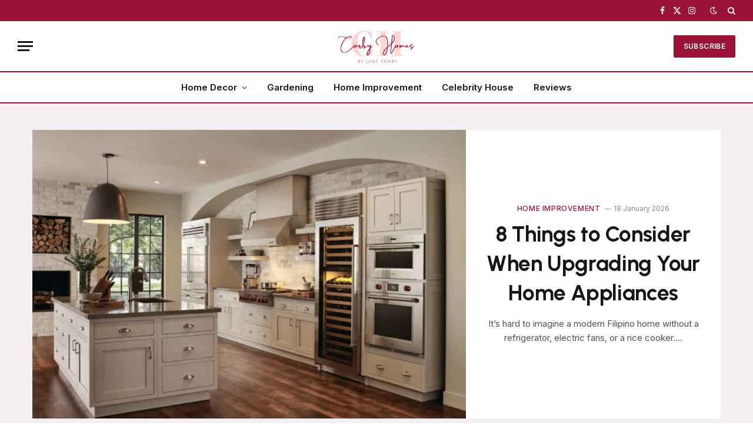

--- FILE ---
content_type: text/html; charset=UTF-8
request_url: https://corbyhomes.com/
body_size: 19869
content:
<!DOCTYPE html>
<html lang="en-GB" prefix="og: https://ogp.me/ns#" class="s-light site-s-light">

<head>

	<meta charset="UTF-8" />
	<meta name="viewport" content="width=device-width, initial-scale=1" />
		<style>img:is([sizes="auto" i], [sizes^="auto," i]) { contain-intrinsic-size: 3000px 1500px }</style>
	
<!-- Search Engine Optimization by Rank Math - https://rankmath.com/ -->
<title>Homepage - Corby Homes</title><link rel="preload" as="font" href="https://corbyhomes.com/wp-content/themes/smart-mag/css/icons/fonts/ts-icons.woff2?v3.1" type="font/woff2" crossorigin="anonymous" />
<meta name="description" content="Finding the right speaker isn’t just about getting a loud sound, it’s about getting the right sound&hellip;"/>
<meta name="robots" content="index, follow, max-snippet:-1, max-video-preview:-1, max-image-preview:large"/>
<link rel="canonical" href="https://corbyhomes.com/" />
<meta property="og:locale" content="en_GB" />
<meta property="og:type" content="website" />
<meta property="og:title" content="Homepage - Corby Homes" />
<meta property="og:description" content="Finding the right speaker isn’t just about getting a loud sound, it’s about getting the right sound&hellip;" />
<meta property="og:url" content="https://corbyhomes.com/" />
<meta property="og:site_name" content="Corby Homes" />
<meta property="og:updated_time" content="2025-03-18T11:26:29-05:00" />
<meta property="article:published_time" content="2021-01-13T16:29:55-06:00" />
<meta property="article:modified_time" content="2025-03-18T11:26:29-05:00" />
<meta name="twitter:card" content="summary_large_image" />
<meta name="twitter:title" content="Homepage - Corby Homes" />
<meta name="twitter:description" content="Finding the right speaker isn’t just about getting a loud sound, it’s about getting the right sound&hellip;" />
<meta name="twitter:label1" content="Written by" />
<meta name="twitter:data1" content="corbyhomes.com" />
<meta name="twitter:label2" content="Time to read" />
<meta name="twitter:data2" content="4 minutes" />
<script type="application/ld+json" class="rank-math-schema">{"@context":"https://schema.org","@graph":[{"@type":["Person","Organization"],"@id":"https://corbyhomes.com/#person","name":"Corby Homes"},{"@type":"WebSite","@id":"https://corbyhomes.com/#website","url":"https://corbyhomes.com","name":"Corby Homes","publisher":{"@id":"https://corbyhomes.com/#person"},"inLanguage":"en-GB","potentialAction":{"@type":"SearchAction","target":"https://corbyhomes.com/?s={search_term_string}","query-input":"required name=search_term_string"}},{"@type":"ImageObject","@id":"https://corbyhomes.com/wp-content/uploads/2025/03/speaker-review-miracoup-768x479.jpg","url":"https://corbyhomes.com/wp-content/uploads/2025/03/speaker-review-miracoup-768x479.jpg","width":"200","height":"200","inLanguage":"en-GB"},{"@type":"WebPage","@id":"https://corbyhomes.com/#webpage","url":"https://corbyhomes.com/","name":"Homepage - Corby Homes","datePublished":"2021-01-13T16:29:55-06:00","dateModified":"2025-03-18T11:26:29-05:00","about":{"@id":"https://corbyhomes.com/#person"},"isPartOf":{"@id":"https://corbyhomes.com/#website"},"primaryImageOfPage":{"@id":"https://corbyhomes.com/wp-content/uploads/2025/03/speaker-review-miracoup-768x479.jpg"},"inLanguage":"en-GB"},{"@type":"Person","@id":"https://corbyhomes.com/author/corbyhomes-com/","name":"corbyhomes.com","url":"https://corbyhomes.com/author/corbyhomes-com/","image":{"@type":"ImageObject","@id":"https://secure.gravatar.com/avatar/dde0c91f1ef9563b78321be68a9b91e452aba76d1a1ec8b789010dfbd6ca8f13?s=96&amp;d=mm&amp;r=g","url":"https://secure.gravatar.com/avatar/dde0c91f1ef9563b78321be68a9b91e452aba76d1a1ec8b789010dfbd6ca8f13?s=96&amp;d=mm&amp;r=g","caption":"corbyhomes.com","inLanguage":"en-GB"},"sameAs":["http://corbyhomes.com"]},{"@type":"Article","headline":"Homepage - Corby Homes","datePublished":"2021-01-13T16:29:55-06:00","dateModified":"2025-03-18T11:26:29-05:00","author":{"@id":"https://corbyhomes.com/author/corbyhomes-com/","name":"corbyhomes.com"},"publisher":{"@id":"https://corbyhomes.com/#person"},"description":"Finding the right speaker isn\u2019t just about getting a loud sound, it\u2019s about getting the right sound&hellip;","name":"Homepage - Corby Homes","@id":"https://corbyhomes.com/#richSnippet","isPartOf":{"@id":"https://corbyhomes.com/#webpage"},"image":{"@id":"https://corbyhomes.com/wp-content/uploads/2025/03/speaker-review-miracoup-768x479.jpg"},"inLanguage":"en-GB","mainEntityOfPage":{"@id":"https://corbyhomes.com/#webpage"}}]}</script>
<!-- /Rank Math WordPress SEO plugin -->

<link rel='dns-prefetch' href='//fonts.googleapis.com' />
<link rel="alternate" type="application/rss+xml" title="Corby Homes &raquo; Feed" href="https://corbyhomes.com/feed/" />
<link rel="alternate" type="application/rss+xml" title="Corby Homes &raquo; Comments Feed" href="https://corbyhomes.com/comments/feed/" />
<script type="text/javascript">
/* <![CDATA[ */
window._wpemojiSettings = {"baseUrl":"https:\/\/s.w.org\/images\/core\/emoji\/16.0.1\/72x72\/","ext":".png","svgUrl":"https:\/\/s.w.org\/images\/core\/emoji\/16.0.1\/svg\/","svgExt":".svg","source":{"concatemoji":"https:\/\/corbyhomes.com\/wp-includes\/js\/wp-emoji-release.min.js?ver=6.8.3"}};
/*! This file is auto-generated */
!function(s,n){var o,i,e;function c(e){try{var t={supportTests:e,timestamp:(new Date).valueOf()};sessionStorage.setItem(o,JSON.stringify(t))}catch(e){}}function p(e,t,n){e.clearRect(0,0,e.canvas.width,e.canvas.height),e.fillText(t,0,0);var t=new Uint32Array(e.getImageData(0,0,e.canvas.width,e.canvas.height).data),a=(e.clearRect(0,0,e.canvas.width,e.canvas.height),e.fillText(n,0,0),new Uint32Array(e.getImageData(0,0,e.canvas.width,e.canvas.height).data));return t.every(function(e,t){return e===a[t]})}function u(e,t){e.clearRect(0,0,e.canvas.width,e.canvas.height),e.fillText(t,0,0);for(var n=e.getImageData(16,16,1,1),a=0;a<n.data.length;a++)if(0!==n.data[a])return!1;return!0}function f(e,t,n,a){switch(t){case"flag":return n(e,"\ud83c\udff3\ufe0f\u200d\u26a7\ufe0f","\ud83c\udff3\ufe0f\u200b\u26a7\ufe0f")?!1:!n(e,"\ud83c\udde8\ud83c\uddf6","\ud83c\udde8\u200b\ud83c\uddf6")&&!n(e,"\ud83c\udff4\udb40\udc67\udb40\udc62\udb40\udc65\udb40\udc6e\udb40\udc67\udb40\udc7f","\ud83c\udff4\u200b\udb40\udc67\u200b\udb40\udc62\u200b\udb40\udc65\u200b\udb40\udc6e\u200b\udb40\udc67\u200b\udb40\udc7f");case"emoji":return!a(e,"\ud83e\udedf")}return!1}function g(e,t,n,a){var r="undefined"!=typeof WorkerGlobalScope&&self instanceof WorkerGlobalScope?new OffscreenCanvas(300,150):s.createElement("canvas"),o=r.getContext("2d",{willReadFrequently:!0}),i=(o.textBaseline="top",o.font="600 32px Arial",{});return e.forEach(function(e){i[e]=t(o,e,n,a)}),i}function t(e){var t=s.createElement("script");t.src=e,t.defer=!0,s.head.appendChild(t)}"undefined"!=typeof Promise&&(o="wpEmojiSettingsSupports",i=["flag","emoji"],n.supports={everything:!0,everythingExceptFlag:!0},e=new Promise(function(e){s.addEventListener("DOMContentLoaded",e,{once:!0})}),new Promise(function(t){var n=function(){try{var e=JSON.parse(sessionStorage.getItem(o));if("object"==typeof e&&"number"==typeof e.timestamp&&(new Date).valueOf()<e.timestamp+604800&&"object"==typeof e.supportTests)return e.supportTests}catch(e){}return null}();if(!n){if("undefined"!=typeof Worker&&"undefined"!=typeof OffscreenCanvas&&"undefined"!=typeof URL&&URL.createObjectURL&&"undefined"!=typeof Blob)try{var e="postMessage("+g.toString()+"("+[JSON.stringify(i),f.toString(),p.toString(),u.toString()].join(",")+"));",a=new Blob([e],{type:"text/javascript"}),r=new Worker(URL.createObjectURL(a),{name:"wpTestEmojiSupports"});return void(r.onmessage=function(e){c(n=e.data),r.terminate(),t(n)})}catch(e){}c(n=g(i,f,p,u))}t(n)}).then(function(e){for(var t in e)n.supports[t]=e[t],n.supports.everything=n.supports.everything&&n.supports[t],"flag"!==t&&(n.supports.everythingExceptFlag=n.supports.everythingExceptFlag&&n.supports[t]);n.supports.everythingExceptFlag=n.supports.everythingExceptFlag&&!n.supports.flag,n.DOMReady=!1,n.readyCallback=function(){n.DOMReady=!0}}).then(function(){return e}).then(function(){var e;n.supports.everything||(n.readyCallback(),(e=n.source||{}).concatemoji?t(e.concatemoji):e.wpemoji&&e.twemoji&&(t(e.twemoji),t(e.wpemoji)))}))}((window,document),window._wpemojiSettings);
/* ]]> */
</script>

<style id='wp-emoji-styles-inline-css' type='text/css'>

	img.wp-smiley, img.emoji {
		display: inline !important;
		border: none !important;
		box-shadow: none !important;
		height: 1em !important;
		width: 1em !important;
		margin: 0 0.07em !important;
		vertical-align: -0.1em !important;
		background: none !important;
		padding: 0 !important;
	}
</style>
<style id='classic-theme-styles-inline-css' type='text/css'>
/*! This file is auto-generated */
.wp-block-button__link{color:#fff;background-color:#32373c;border-radius:9999px;box-shadow:none;text-decoration:none;padding:calc(.667em + 2px) calc(1.333em + 2px);font-size:1.125em}.wp-block-file__button{background:#32373c;color:#fff;text-decoration:none}
</style>
<style id='global-styles-inline-css' type='text/css'>
:root{--wp--preset--aspect-ratio--square: 1;--wp--preset--aspect-ratio--4-3: 4/3;--wp--preset--aspect-ratio--3-4: 3/4;--wp--preset--aspect-ratio--3-2: 3/2;--wp--preset--aspect-ratio--2-3: 2/3;--wp--preset--aspect-ratio--16-9: 16/9;--wp--preset--aspect-ratio--9-16: 9/16;--wp--preset--color--black: #000000;--wp--preset--color--cyan-bluish-gray: #abb8c3;--wp--preset--color--white: #ffffff;--wp--preset--color--pale-pink: #f78da7;--wp--preset--color--vivid-red: #cf2e2e;--wp--preset--color--luminous-vivid-orange: #ff6900;--wp--preset--color--luminous-vivid-amber: #fcb900;--wp--preset--color--light-green-cyan: #7bdcb5;--wp--preset--color--vivid-green-cyan: #00d084;--wp--preset--color--pale-cyan-blue: #8ed1fc;--wp--preset--color--vivid-cyan-blue: #0693e3;--wp--preset--color--vivid-purple: #9b51e0;--wp--preset--gradient--vivid-cyan-blue-to-vivid-purple: linear-gradient(135deg,rgba(6,147,227,1) 0%,rgb(155,81,224) 100%);--wp--preset--gradient--light-green-cyan-to-vivid-green-cyan: linear-gradient(135deg,rgb(122,220,180) 0%,rgb(0,208,130) 100%);--wp--preset--gradient--luminous-vivid-amber-to-luminous-vivid-orange: linear-gradient(135deg,rgba(252,185,0,1) 0%,rgba(255,105,0,1) 100%);--wp--preset--gradient--luminous-vivid-orange-to-vivid-red: linear-gradient(135deg,rgba(255,105,0,1) 0%,rgb(207,46,46) 100%);--wp--preset--gradient--very-light-gray-to-cyan-bluish-gray: linear-gradient(135deg,rgb(238,238,238) 0%,rgb(169,184,195) 100%);--wp--preset--gradient--cool-to-warm-spectrum: linear-gradient(135deg,rgb(74,234,220) 0%,rgb(151,120,209) 20%,rgb(207,42,186) 40%,rgb(238,44,130) 60%,rgb(251,105,98) 80%,rgb(254,248,76) 100%);--wp--preset--gradient--blush-light-purple: linear-gradient(135deg,rgb(255,206,236) 0%,rgb(152,150,240) 100%);--wp--preset--gradient--blush-bordeaux: linear-gradient(135deg,rgb(254,205,165) 0%,rgb(254,45,45) 50%,rgb(107,0,62) 100%);--wp--preset--gradient--luminous-dusk: linear-gradient(135deg,rgb(255,203,112) 0%,rgb(199,81,192) 50%,rgb(65,88,208) 100%);--wp--preset--gradient--pale-ocean: linear-gradient(135deg,rgb(255,245,203) 0%,rgb(182,227,212) 50%,rgb(51,167,181) 100%);--wp--preset--gradient--electric-grass: linear-gradient(135deg,rgb(202,248,128) 0%,rgb(113,206,126) 100%);--wp--preset--gradient--midnight: linear-gradient(135deg,rgb(2,3,129) 0%,rgb(40,116,252) 100%);--wp--preset--font-size--small: 13px;--wp--preset--font-size--medium: 20px;--wp--preset--font-size--large: 36px;--wp--preset--font-size--x-large: 42px;--wp--preset--spacing--20: 0.44rem;--wp--preset--spacing--30: 0.67rem;--wp--preset--spacing--40: 1rem;--wp--preset--spacing--50: 1.5rem;--wp--preset--spacing--60: 2.25rem;--wp--preset--spacing--70: 3.38rem;--wp--preset--spacing--80: 5.06rem;--wp--preset--shadow--natural: 6px 6px 9px rgba(0, 0, 0, 0.2);--wp--preset--shadow--deep: 12px 12px 50px rgba(0, 0, 0, 0.4);--wp--preset--shadow--sharp: 6px 6px 0px rgba(0, 0, 0, 0.2);--wp--preset--shadow--outlined: 6px 6px 0px -3px rgba(255, 255, 255, 1), 6px 6px rgba(0, 0, 0, 1);--wp--preset--shadow--crisp: 6px 6px 0px rgba(0, 0, 0, 1);}:where(.is-layout-flex){gap: 0.5em;}:where(.is-layout-grid){gap: 0.5em;}body .is-layout-flex{display: flex;}.is-layout-flex{flex-wrap: wrap;align-items: center;}.is-layout-flex > :is(*, div){margin: 0;}body .is-layout-grid{display: grid;}.is-layout-grid > :is(*, div){margin: 0;}:where(.wp-block-columns.is-layout-flex){gap: 2em;}:where(.wp-block-columns.is-layout-grid){gap: 2em;}:where(.wp-block-post-template.is-layout-flex){gap: 1.25em;}:where(.wp-block-post-template.is-layout-grid){gap: 1.25em;}.has-black-color{color: var(--wp--preset--color--black) !important;}.has-cyan-bluish-gray-color{color: var(--wp--preset--color--cyan-bluish-gray) !important;}.has-white-color{color: var(--wp--preset--color--white) !important;}.has-pale-pink-color{color: var(--wp--preset--color--pale-pink) !important;}.has-vivid-red-color{color: var(--wp--preset--color--vivid-red) !important;}.has-luminous-vivid-orange-color{color: var(--wp--preset--color--luminous-vivid-orange) !important;}.has-luminous-vivid-amber-color{color: var(--wp--preset--color--luminous-vivid-amber) !important;}.has-light-green-cyan-color{color: var(--wp--preset--color--light-green-cyan) !important;}.has-vivid-green-cyan-color{color: var(--wp--preset--color--vivid-green-cyan) !important;}.has-pale-cyan-blue-color{color: var(--wp--preset--color--pale-cyan-blue) !important;}.has-vivid-cyan-blue-color{color: var(--wp--preset--color--vivid-cyan-blue) !important;}.has-vivid-purple-color{color: var(--wp--preset--color--vivid-purple) !important;}.has-black-background-color{background-color: var(--wp--preset--color--black) !important;}.has-cyan-bluish-gray-background-color{background-color: var(--wp--preset--color--cyan-bluish-gray) !important;}.has-white-background-color{background-color: var(--wp--preset--color--white) !important;}.has-pale-pink-background-color{background-color: var(--wp--preset--color--pale-pink) !important;}.has-vivid-red-background-color{background-color: var(--wp--preset--color--vivid-red) !important;}.has-luminous-vivid-orange-background-color{background-color: var(--wp--preset--color--luminous-vivid-orange) !important;}.has-luminous-vivid-amber-background-color{background-color: var(--wp--preset--color--luminous-vivid-amber) !important;}.has-light-green-cyan-background-color{background-color: var(--wp--preset--color--light-green-cyan) !important;}.has-vivid-green-cyan-background-color{background-color: var(--wp--preset--color--vivid-green-cyan) !important;}.has-pale-cyan-blue-background-color{background-color: var(--wp--preset--color--pale-cyan-blue) !important;}.has-vivid-cyan-blue-background-color{background-color: var(--wp--preset--color--vivid-cyan-blue) !important;}.has-vivid-purple-background-color{background-color: var(--wp--preset--color--vivid-purple) !important;}.has-black-border-color{border-color: var(--wp--preset--color--black) !important;}.has-cyan-bluish-gray-border-color{border-color: var(--wp--preset--color--cyan-bluish-gray) !important;}.has-white-border-color{border-color: var(--wp--preset--color--white) !important;}.has-pale-pink-border-color{border-color: var(--wp--preset--color--pale-pink) !important;}.has-vivid-red-border-color{border-color: var(--wp--preset--color--vivid-red) !important;}.has-luminous-vivid-orange-border-color{border-color: var(--wp--preset--color--luminous-vivid-orange) !important;}.has-luminous-vivid-amber-border-color{border-color: var(--wp--preset--color--luminous-vivid-amber) !important;}.has-light-green-cyan-border-color{border-color: var(--wp--preset--color--light-green-cyan) !important;}.has-vivid-green-cyan-border-color{border-color: var(--wp--preset--color--vivid-green-cyan) !important;}.has-pale-cyan-blue-border-color{border-color: var(--wp--preset--color--pale-cyan-blue) !important;}.has-vivid-cyan-blue-border-color{border-color: var(--wp--preset--color--vivid-cyan-blue) !important;}.has-vivid-purple-border-color{border-color: var(--wp--preset--color--vivid-purple) !important;}.has-vivid-cyan-blue-to-vivid-purple-gradient-background{background: var(--wp--preset--gradient--vivid-cyan-blue-to-vivid-purple) !important;}.has-light-green-cyan-to-vivid-green-cyan-gradient-background{background: var(--wp--preset--gradient--light-green-cyan-to-vivid-green-cyan) !important;}.has-luminous-vivid-amber-to-luminous-vivid-orange-gradient-background{background: var(--wp--preset--gradient--luminous-vivid-amber-to-luminous-vivid-orange) !important;}.has-luminous-vivid-orange-to-vivid-red-gradient-background{background: var(--wp--preset--gradient--luminous-vivid-orange-to-vivid-red) !important;}.has-very-light-gray-to-cyan-bluish-gray-gradient-background{background: var(--wp--preset--gradient--very-light-gray-to-cyan-bluish-gray) !important;}.has-cool-to-warm-spectrum-gradient-background{background: var(--wp--preset--gradient--cool-to-warm-spectrum) !important;}.has-blush-light-purple-gradient-background{background: var(--wp--preset--gradient--blush-light-purple) !important;}.has-blush-bordeaux-gradient-background{background: var(--wp--preset--gradient--blush-bordeaux) !important;}.has-luminous-dusk-gradient-background{background: var(--wp--preset--gradient--luminous-dusk) !important;}.has-pale-ocean-gradient-background{background: var(--wp--preset--gradient--pale-ocean) !important;}.has-electric-grass-gradient-background{background: var(--wp--preset--gradient--electric-grass) !important;}.has-midnight-gradient-background{background: var(--wp--preset--gradient--midnight) !important;}.has-small-font-size{font-size: var(--wp--preset--font-size--small) !important;}.has-medium-font-size{font-size: var(--wp--preset--font-size--medium) !important;}.has-large-font-size{font-size: var(--wp--preset--font-size--large) !important;}.has-x-large-font-size{font-size: var(--wp--preset--font-size--x-large) !important;}
:where(.wp-block-post-template.is-layout-flex){gap: 1.25em;}:where(.wp-block-post-template.is-layout-grid){gap: 1.25em;}
:where(.wp-block-columns.is-layout-flex){gap: 2em;}:where(.wp-block-columns.is-layout-grid){gap: 2em;}
:root :where(.wp-block-pullquote){font-size: 1.5em;line-height: 1.6;}
</style>
<link rel='stylesheet' id='elementor-frontend-css' href='https://corbyhomes.com/wp-content/plugins/elementor/assets/css/frontend.min.css?ver=3.28.0' type='text/css' media='all' />
<link rel='stylesheet' id='elementor-post-4162-css' href='https://corbyhomes.com/wp-content/uploads/elementor/css/post-4162.css?ver=1742237084' type='text/css' media='all' />
<link rel='stylesheet' id='elementor-post-5961-css' href='https://corbyhomes.com/wp-content/uploads/elementor/css/post-5961.css?ver=1742297200' type='text/css' media='all' />
<link rel='stylesheet' id='smartmag-core-css' href='https://corbyhomes.com/wp-content/themes/smart-mag/style.css?ver=10.3.2' type='text/css' media='all' />
<style id='smartmag-core-inline-css' type='text/css'>
:root { --c-main: #9b1336;
--c-main-rgb: 155,19,54;
--text-font: "Inter", system-ui, -apple-system, "Segoe UI", Arial, sans-serif;
--body-font: "Inter", system-ui, -apple-system, "Segoe UI", Arial, sans-serif;
--title-font: "Urbanist", system-ui, -apple-system, "Segoe UI", Arial, sans-serif;
--title-size-xs: 15px;
--title-size-s: 17px;
--title-fw-semi: 700;
--main-width: 1170px;
--sidebar-width: 31.925%;
--c-main: #9b1336;
--c-main-rgb: 155,19,54;
--text-font: "Inter", system-ui, -apple-system, "Segoe UI", Arial, sans-serif;
--body-font: "Inter", system-ui, -apple-system, "Segoe UI", Arial, sans-serif;
--title-font: "Urbanist", system-ui, -apple-system, "Segoe UI", Arial, sans-serif;
--title-size-xs: 15px;
--title-size-s: 17px;
--title-fw-semi: 700;
--main-width: 1170px;
--sidebar-width: 31.925%; }
.post-title:not(._) { letter-spacing: -0.01em; }
.smart-head-main { --c-shadow: rgba(0,0,0,0.05); }
.smart-head-main .smart-head-top { --head-h: 36px; background-color: var(--c-main); }
.smart-head-main .smart-head-mid { --head-h: 85px; }
.smart-head-main .smart-head-bot { border-top-width: 2px; border-top-color: #9b1436; border-bottom-width: 2px; border-bottom-color: #9b1436; }
.s-light .navigation { --c-nav-blip: #353535; }
.s-dark .navigation-small { --c-nav: rgba(255,255,255,0.92); --c-nav-hov: #fff; }
.smart-head-main .spc-social { --c-spc-social: #fff; --c-spc-social-hov: #f2f2f2; }
.smart-head-main .search-icon:hover { color: #f2f2f2; }
.smart-head-main .scheme-switcher a:hover { color: #f2f2f2; }
.main-footer .upper-footer { background-color: #f3eef2; }
.main-footer .lower-footer { background-color: #ffffff; }
.lower-footer .inner { padding-top: 42px; padding-bottom: 42px; }
.block-head-c2 .heading { font-size: 18px; font-weight: bold; letter-spacing: 0.025em; }
.block-head-c2 { --line-weight: 4px; --c-line: #ffcb4c; }
.block-head-c2 .heading { color: #0a0a0a; }
.s-dark .block-head-c2 .heading { color: #ffffff; }
.has-nums .l-post { --num-font: "Urbanist", system-ui, -apple-system, "Segoe UI", Arial, sans-serif; }
.has-nums-a .l-post .post-title:before,
.has-nums-b .l-post .content:before { font-weight: 500; }
.has-nums:not(.has-nums-c) { --num-color: var(--c-main); }
.has-nums-a .l-post .post-title:before,
.has-nums-b .l-post .content:before { content: counter(ts-loop) "."; }
.post-meta-single .meta-item, .post-meta-single .text-in { font-size: 13px; font-weight: 500; }
.entry-content { line-height: 1.75; }
.site-s-light .s-head-modern .sub-title { color: #5e5e5e; }
.post-title:not(._) { letter-spacing: -0.01em; }
.smart-head-main { --c-shadow: rgba(0,0,0,0.05); }
.smart-head-main .smart-head-top { --head-h: 36px; background-color: var(--c-main); }
.smart-head-main .smart-head-mid { --head-h: 85px; }
.smart-head-main .smart-head-bot { border-top-width: 2px; border-top-color: #9b1436; border-bottom-width: 2px; border-bottom-color: #9b1436; }
.s-light .navigation { --c-nav-blip: #353535; }
.s-dark .navigation-small { --c-nav: rgba(255,255,255,0.92); --c-nav-hov: #fff; }
.smart-head-main .spc-social { --c-spc-social: #fff; --c-spc-social-hov: #f2f2f2; }
.smart-head-main .search-icon:hover { color: #f2f2f2; }
.smart-head-main .scheme-switcher a:hover { color: #f2f2f2; }
.main-footer .upper-footer { background-color: #f3eef2; }
.main-footer .lower-footer { background-color: #ffffff; }
.lower-footer .inner { padding-top: 42px; padding-bottom: 42px; }
.block-head-c2 .heading { font-size: 18px; font-weight: bold; letter-spacing: 0.025em; }
.block-head-c2 { --line-weight: 4px; --c-line: #ffcb4c; }
.block-head-c2 .heading { color: #0a0a0a; }
.s-dark .block-head-c2 .heading { color: #ffffff; }
.has-nums .l-post { --num-font: "Urbanist", system-ui, -apple-system, "Segoe UI", Arial, sans-serif; }
.has-nums-a .l-post .post-title:before,
.has-nums-b .l-post .content:before { font-weight: 500; }
.has-nums:not(.has-nums-c) { --num-color: var(--c-main); }
.has-nums-a .l-post .post-title:before,
.has-nums-b .l-post .content:before { content: counter(ts-loop) "."; }
.post-meta-single .meta-item, .post-meta-single .text-in { font-size: 13px; font-weight: 500; }
.entry-content { line-height: 1.75; }
.site-s-light .s-head-modern .sub-title { color: #5e5e5e; }
@media (min-width: 1200px) { .entry-content { font-size: 16px; }
.s-head-modern-a .post-title { font-size: 39px; }
.entry-content { font-size: 16px; }
.s-head-modern-a .post-title { font-size: 39px; } }
@media (max-width: 767px) { .post-meta-single .meta-item, .post-meta-single .text-in { font-size: 12px; }
.post-meta-single .meta-item, .post-meta-single .text-in { font-size: 12px; } }


</style>
<link rel='stylesheet' id='smartmag-magnific-popup-css' href='https://corbyhomes.com/wp-content/themes/smart-mag/css/lightbox.css?ver=10.3.2' type='text/css' media='all' />
<link rel='stylesheet' id='smartmag-icons-css' href='https://corbyhomes.com/wp-content/themes/smart-mag/css/icons/icons.css?ver=10.3.2' type='text/css' media='all' />
<link rel='stylesheet' id='smartmag-gfonts-custom-css' href='https://fonts.googleapis.com/css?family=Inter%3A400%2C500%2C600%2C700%7CUrbanist%3A400%2C500%2C600%2C700&#038;display=swap' type='text/css' media='all' />
<script type="text/javascript" id="smartmag-lazy-inline-js-after">
/* <![CDATA[ */
/**
 * @copyright ThemeSphere
 * @preserve
 */
var BunyadLazy={};BunyadLazy.load=function(){function a(e,n){var t={};e.dataset.bgset&&e.dataset.sizes?(t.sizes=e.dataset.sizes,t.srcset=e.dataset.bgset):t.src=e.dataset.bgsrc,function(t){var a=t.dataset.ratio;if(0<a){const e=t.parentElement;if(e.classList.contains("media-ratio")){const n=e.style;n.getPropertyValue("--a-ratio")||(n.paddingBottom=100/a+"%")}}}(e);var a,o=document.createElement("img");for(a in o.onload=function(){var t="url('"+(o.currentSrc||o.src)+"')",a=e.style;a.backgroundImage!==t&&requestAnimationFrame(()=>{a.backgroundImage=t,n&&n()}),o.onload=null,o.onerror=null,o=null},o.onerror=o.onload,t)o.setAttribute(a,t[a]);o&&o.complete&&0<o.naturalWidth&&o.onload&&o.onload()}function e(t){t.dataset.loaded||a(t,()=>{document.dispatchEvent(new Event("lazyloaded")),t.dataset.loaded=1})}function n(t){"complete"===document.readyState?t():window.addEventListener("load",t)}return{initEarly:function(){var t,a=()=>{document.querySelectorAll(".img.bg-cover:not(.lazyload)").forEach(e)};"complete"!==document.readyState?(t=setInterval(a,150),n(()=>{a(),clearInterval(t)})):a()},callOnLoad:n,initBgImages:function(t){t&&n(()=>{document.querySelectorAll(".img.bg-cover").forEach(e)})},bgLoad:a}}(),BunyadLazy.load.initEarly();
/* ]]> */
</script>
<script type="text/javascript" src="https://corbyhomes.com/wp-includes/js/jquery/jquery.min.js?ver=3.7.1" id="jquery-core-js"></script>
<script type="text/javascript" src="https://corbyhomes.com/wp-includes/js/jquery/jquery-migrate.min.js?ver=3.4.1" id="jquery-migrate-js"></script>
<link rel="https://api.w.org/" href="https://corbyhomes.com/wp-json/" /><link rel="alternate" title="JSON" type="application/json" href="https://corbyhomes.com/wp-json/wp/v2/pages/5961" /><link rel="EditURI" type="application/rsd+xml" title="RSD" href="https://corbyhomes.com/xmlrpc.php?rsd" />
<meta name="generator" content="WordPress 6.8.3" />
<link rel='shortlink' href='https://corbyhomes.com/' />
<link rel="alternate" title="oEmbed (JSON)" type="application/json+oembed" href="https://corbyhomes.com/wp-json/oembed/1.0/embed?url=https%3A%2F%2Fcorbyhomes.com%2F" />
<link rel="alternate" title="oEmbed (XML)" type="text/xml+oembed" href="https://corbyhomes.com/wp-json/oembed/1.0/embed?url=https%3A%2F%2Fcorbyhomes.com%2F&#038;format=xml" />

		<script>
		var BunyadSchemeKey = 'bunyad-scheme';
		(() => {
			const d = document.documentElement;
			const c = d.classList;
			var scheme = localStorage.getItem(BunyadSchemeKey);
			
			if (scheme) {
				d.dataset.origClass = c;
				scheme === 'dark' ? c.remove('s-light', 'site-s-light') : c.remove('s-dark', 'site-s-dark');
				c.add('site-s-' + scheme, 's-' + scheme);
			}
		})();
		</script>
		<meta name="generator" content="Elementor 3.28.0; features: e_font_icon_svg, additional_custom_breakpoints, e_local_google_fonts; settings: css_print_method-external, google_font-enabled, font_display-swap">
			<style>
				.e-con.e-parent:nth-of-type(n+4):not(.e-lazyloaded):not(.e-no-lazyload),
				.e-con.e-parent:nth-of-type(n+4):not(.e-lazyloaded):not(.e-no-lazyload) * {
					background-image: none !important;
				}
				@media screen and (max-height: 1024px) {
					.e-con.e-parent:nth-of-type(n+3):not(.e-lazyloaded):not(.e-no-lazyload),
					.e-con.e-parent:nth-of-type(n+3):not(.e-lazyloaded):not(.e-no-lazyload) * {
						background-image: none !important;
					}
				}
				@media screen and (max-height: 640px) {
					.e-con.e-parent:nth-of-type(n+2):not(.e-lazyloaded):not(.e-no-lazyload),
					.e-con.e-parent:nth-of-type(n+2):not(.e-lazyloaded):not(.e-no-lazyload) * {
						background-image: none !important;
					}
				}
			</style>
			<link rel="icon" href="https://corbyhomes.com/wp-content/uploads/2025/03/cropped-Corby-homes-Icon-1-32x32.png" sizes="32x32" />
<link rel="icon" href="https://corbyhomes.com/wp-content/uploads/2025/03/cropped-Corby-homes-Icon-1-192x192.png" sizes="192x192" />
<link rel="apple-touch-icon" href="https://corbyhomes.com/wp-content/uploads/2025/03/cropped-Corby-homes-Icon-1-180x180.png" />
<meta name="msapplication-TileImage" content="https://corbyhomes.com/wp-content/uploads/2025/03/cropped-Corby-homes-Icon-1-270x270.png" />


</head>

<body class="home wp-singular page-template page-template-page-templates page-template-no-wrapper page-template-page-templatesno-wrapper-php page page-id-5961 wp-theme-smart-mag no-sidebar has-lb has-lb-sm ts-img-hov-fade has-sb-sep layout-normal elementor-default elementor-kit-4162 elementor-page elementor-page-5961">



<div class="main-wrap">

	
<div class="off-canvas-backdrop"></div>
<div class="mobile-menu-container off-canvas" id="off-canvas">

	<div class="off-canvas-head">
		<a href="#" class="close">
			<span class="visuallyhidden">Close Menu</span>
			<i class="tsi tsi-times"></i>
		</a>

		<div class="ts-logo">
			<img fetchpriority="high" class="logo-mobile logo-image" src="https://corbyhomes.com/wp-content/uploads/2025/03/corby-homes-logo.png" width="362" height="173" alt="Corby Homes"/>		</div>
	</div>

	<div class="off-canvas-content">

		
			<ul id="menu-primary" class="mobile-menu"><li id="menu-item-3105" class="menu-item menu-item-type-taxonomy menu-item-object-category menu-item-has-children menu-item-3105"><a href="https://corbyhomes.com/category/home-decor/">Home Decor</a>
<ul class="sub-menu">
	<li id="menu-item-6092" class="menu-item menu-item-type-taxonomy menu-item-object-category menu-item-6092"><a href="https://corbyhomes.com/category/home-decor/design-ideas-home-decor/">Design Ideas</a></li>
</ul>
</li>
<li id="menu-item-4859" class="menu-item menu-item-type-taxonomy menu-item-object-category menu-item-4859"><a href="https://corbyhomes.com/category/gardening/">Gardening</a></li>
<li id="menu-item-4860" class="menu-item menu-item-type-taxonomy menu-item-object-category menu-item-4860"><a href="https://corbyhomes.com/category/home-improvement/">Home Improvement</a></li>
<li id="menu-item-6091" class="menu-item menu-item-type-taxonomy menu-item-object-category menu-item-6091"><a href="https://corbyhomes.com/category/celebrity-house/">Celebrity House</a></li>
<li id="menu-item-4861" class="menu-item menu-item-type-taxonomy menu-item-object-category menu-item-4861"><a href="https://corbyhomes.com/category/reviews/">Reviews</a></li>
</ul>
		
					<div class="off-canvas-widgets">
				
		<div id="smartmag-block-newsletter-2" class="widget ts-block-widget smartmag-widget-newsletter">		
		<div class="block">
			<div class="block-newsletter ">
	<div class="spc-newsletter spc-newsletter-b spc-newsletter-center spc-newsletter-sm">

		<div class="bg-wrap"></div>

		
		<div class="inner">

			
			
			<h3 class="heading">
				Subscribe to Updates			</h3>

							<div class="base-text message">
					<p>Get the latest creative news from FooBar about art, design and business.</p>
</div>
			
							<form method="post" action="" class="form fields-style fields-full" target="_blank">
					<div class="main-fields">
						<p class="field-email">
							<input type="email" name="EMAIL" placeholder="Your email address.." required />
						</p>
						
						<p class="field-submit">
							<input type="submit" value="Subscribe" />
						</p>
					</div>

											<p class="disclaimer">
							<label>
																	<input type="checkbox" name="privacy" required />
								
								By signing up, you agree to the our terms and our <a href="#">Privacy Policy</a> agreement.							</label>
						</p>
									</form>
			
			
		</div>
	</div>
</div>		</div>

		</div>
		<div id="smartmag-block-posts-small-3" class="widget ts-block-widget smartmag-widget-posts-small">		
		<div class="block">
					<section class="block-wrap block-posts-small block-sc mb-none" data-id="1">

			<div class="widget-title block-head block-head-ac block-head-b"><h5 class="heading">What's Hot</h5></div>	
			<div class="block-content">
				
	<div class="loop loop-small loop-small-a loop-sep loop-small-sep grid grid-1 md:grid-1 sm:grid-1 xs:grid-1">

					
<article class="l-post small-post small-a-post m-pos-left">

	
			<div class="media">

		
			<a href="https://corbyhomes.com/8-things-to-consider-when-upgrading-your-home-appliances/" class="image-link media-ratio ar-bunyad-thumb" title="8 Things to Consider When Upgrading Your Home Appliances"><span data-bgsrc="https://corbyhomes.com/wp-content/uploads/2026/01/classic-U-shaped-enclosed-kitchen-and-space-features-white-panel-cabinets-with-cup-handle-and-integrated-stainless-steel-appliances-featured-image-300x197.jpg" class="img bg-cover wp-post-image attachment-medium size-medium lazyload" data-bgset="https://corbyhomes.com/wp-content/uploads/2026/01/classic-U-shaped-enclosed-kitchen-and-space-features-white-panel-cabinets-with-cup-handle-and-integrated-stainless-steel-appliances-featured-image-300x197.jpg 300w, https://corbyhomes.com/wp-content/uploads/2026/01/classic-U-shaped-enclosed-kitchen-and-space-features-white-panel-cabinets-with-cup-handle-and-integrated-stainless-steel-appliances-featured-image-768x504.jpg 768w, https://corbyhomes.com/wp-content/uploads/2026/01/classic-U-shaped-enclosed-kitchen-and-space-features-white-panel-cabinets-with-cup-handle-and-integrated-stainless-steel-appliances-featured-image-150x98.jpg 150w, https://corbyhomes.com/wp-content/uploads/2026/01/classic-U-shaped-enclosed-kitchen-and-space-features-white-panel-cabinets-with-cup-handle-and-integrated-stainless-steel-appliances-featured-image-450x295.jpg 450w, https://corbyhomes.com/wp-content/uploads/2026/01/classic-U-shaped-enclosed-kitchen-and-space-features-white-panel-cabinets-with-cup-handle-and-integrated-stainless-steel-appliances-featured-image.jpg 1024w" data-sizes="(max-width: 107px) 100vw, 107px" role="img" aria-label="classic-U-shaped-enclosed-kitchen-and-space-features-white-panel-cabinets-with-cup-handle-and-integrated-stainless-steel-appliances"></span></a>			
			
			
			
		
		</div>
	

	
		<div class="content">

			<div class="post-meta post-meta-a post-meta-left has-below"><h4 class="is-title post-title"><a href="https://corbyhomes.com/8-things-to-consider-when-upgrading-your-home-appliances/">8 Things to Consider When Upgrading Your Home Appliances</a></h4><div class="post-meta-items meta-below"><span class="meta-item date"><span class="date-link"><time class="post-date" datetime="2026-01-18T23:40:26-06:00">18 January 2026</time></span></span></div></div>			
			
			
		</div>

	
</article>	
					
<article class="l-post small-post small-a-post m-pos-left">

	
			<div class="media">

		
			<a href="https://corbyhomes.com/beyond-the-spray-technical-and-environmental-dimensions-of-modern-pressure-washing/" class="image-link media-ratio ar-bunyad-thumb" title="Beyond the Spray: Technical and Environmental Dimensions of Modern Pressure Washing"><span data-bgsrc="https://corbyhomes.com/wp-content/uploads/2026/01/older-man-is-using-a-high-pressure-washer-wand-to-spray-water-on-the-ground-featured-image-2-300x170.jpg" class="img bg-cover wp-post-image attachment-medium size-medium lazyload" data-bgset="https://corbyhomes.com/wp-content/uploads/2026/01/older-man-is-using-a-high-pressure-washer-wand-to-spray-water-on-the-ground-featured-image-2-300x170.jpg 300w, https://corbyhomes.com/wp-content/uploads/2026/01/older-man-is-using-a-high-pressure-washer-wand-to-spray-water-on-the-ground-featured-image-2-150x85.jpg 150w, https://corbyhomes.com/wp-content/uploads/2026/01/older-man-is-using-a-high-pressure-washer-wand-to-spray-water-on-the-ground-featured-image-2-450x255.jpg 450w, https://corbyhomes.com/wp-content/uploads/2026/01/older-man-is-using-a-high-pressure-washer-wand-to-spray-water-on-the-ground-featured-image-2.jpg 640w" data-sizes="(max-width: 107px) 100vw, 107px" role="img" aria-label="older-man-is-using-a-high-pressure-washer-wand-to-spray-water-on-the-ground"></span></a>			
			
			
			
		
		</div>
	

	
		<div class="content">

			<div class="post-meta post-meta-a post-meta-left has-below"><h4 class="is-title post-title"><a href="https://corbyhomes.com/beyond-the-spray-technical-and-environmental-dimensions-of-modern-pressure-washing/">Beyond the Spray: Technical and Environmental Dimensions of Modern Pressure Washing</a></h4><div class="post-meta-items meta-below"><span class="meta-item date"><span class="date-link"><time class="post-date" datetime="2026-01-15T01:38:21-06:00">15 January 2026</time></span></span></div></div>			
			
			
		</div>

	
</article>	
					
<article class="l-post small-post small-a-post m-pos-left">

	
			<div class="media">

		
			<a href="https://corbyhomes.com/the-science-and-practice-of-window-cleaning-clarity-care-and-long-term-value/" class="image-link media-ratio ar-bunyad-thumb" title="The Science and Practice of Window Cleaning: Clarity, Care, and Long-Term Value"><span data-bgsrc="https://corbyhomes.com/wp-content/uploads/2026/01/there-are-two-woman-and-one-man-and-all-are-holding-long-handled-squeegee-tool-to-clean-the-interior-surface-of-a-window-featured-image-2-300x200.jpg" class="img bg-cover wp-post-image attachment-medium size-medium lazyload" data-bgset="https://corbyhomes.com/wp-content/uploads/2026/01/there-are-two-woman-and-one-man-and-all-are-holding-long-handled-squeegee-tool-to-clean-the-interior-surface-of-a-window-featured-image-2-300x200.jpg 300w, https://corbyhomes.com/wp-content/uploads/2026/01/there-are-two-woman-and-one-man-and-all-are-holding-long-handled-squeegee-tool-to-clean-the-interior-surface-of-a-window-featured-image-2-768x512.jpg 768w, https://corbyhomes.com/wp-content/uploads/2026/01/there-are-two-woman-and-one-man-and-all-are-holding-long-handled-squeegee-tool-to-clean-the-interior-surface-of-a-window-featured-image-2-150x100.jpg 150w, https://corbyhomes.com/wp-content/uploads/2026/01/there-are-two-woman-and-one-man-and-all-are-holding-long-handled-squeegee-tool-to-clean-the-interior-surface-of-a-window-featured-image-2-450x300.jpg 450w, https://corbyhomes.com/wp-content/uploads/2026/01/there-are-two-woman-and-one-man-and-all-are-holding-long-handled-squeegee-tool-to-clean-the-interior-surface-of-a-window-featured-image-2.jpg 1024w" data-sizes="(max-width: 107px) 100vw, 107px" role="img" aria-label="there-are-two-woman-and-one-man-and-all-are-holding-long-handled-squeegee-tool-to-clean-the-interior-surface-of-a-window"></span></a>			
			
			
			
		
		</div>
	

	
		<div class="content">

			<div class="post-meta post-meta-a post-meta-left has-below"><h4 class="is-title post-title"><a href="https://corbyhomes.com/the-science-and-practice-of-window-cleaning-clarity-care-and-long-term-value/">The Science and Practice of Window Cleaning: Clarity, Care, and Long-Term Value</a></h4><div class="post-meta-items meta-below"><span class="meta-item date"><span class="date-link"><time class="post-date" datetime="2026-01-14T02:38:17-06:00">14 January 2026</time></span></span></div></div>			
			
			
		</div>

	
</article>	
		
	</div>

					</div>

		</section>
				</div>

		</div>			</div>
		
		
		<div class="spc-social-block spc-social spc-social-b smart-head-social">
		
			
				<a href="#" class="link service s-facebook" target="_blank" rel="nofollow noopener">
					<i class="icon tsi tsi-facebook"></i>					<span class="visuallyhidden">Facebook</span>
				</a>
									
			
				<a href="#" class="link service s-twitter" target="_blank" rel="nofollow noopener">
					<i class="icon tsi tsi-twitter"></i>					<span class="visuallyhidden">X (Twitter)</span>
				</a>
									
			
				<a href="#" class="link service s-instagram" target="_blank" rel="nofollow noopener">
					<i class="icon tsi tsi-instagram"></i>					<span class="visuallyhidden">Instagram</span>
				</a>
									
			
		</div>

		
	</div>

</div>
<div class="smart-head smart-head-a smart-head-main" id="smart-head" data-sticky="auto" data-sticky-type="smart" data-sticky-full>
	
	<div class="smart-head-row smart-head-top s-dark smart-head-row-full">

		<div class="inner full">

							
				<div class="items items-left ">
								</div>

							
				<div class="items items-center empty">
								</div>

							
				<div class="items items-right ">
				
		<div class="spc-social-block spc-social spc-social-a smart-head-social">
		
			
				<a href="#" class="link service s-facebook" target="_blank" rel="nofollow noopener">
					<i class="icon tsi tsi-facebook"></i>					<span class="visuallyhidden">Facebook</span>
				</a>
									
			
				<a href="#" class="link service s-twitter" target="_blank" rel="nofollow noopener">
					<i class="icon tsi tsi-twitter"></i>					<span class="visuallyhidden">X (Twitter)</span>
				</a>
									
			
				<a href="#" class="link service s-instagram" target="_blank" rel="nofollow noopener">
					<i class="icon tsi tsi-instagram"></i>					<span class="visuallyhidden">Instagram</span>
				</a>
									
			
		</div>

		
<div class="scheme-switcher has-icon-only">
	<a href="#" class="toggle is-icon toggle-dark" title="Switch to Dark Design - easier on eyes.">
		<i class="icon tsi tsi-moon"></i>
	</a>
	<a href="#" class="toggle is-icon toggle-light" title="Switch to Light Design.">
		<i class="icon tsi tsi-bright"></i>
	</a>
</div>

	<a href="#" class="search-icon has-icon-only is-icon" title="Search">
		<i class="tsi tsi-search"></i>
	</a>

				</div>

						
		</div>
	</div>

	
	<div class="smart-head-row smart-head-mid smart-head-row-3 is-light smart-head-row-full">

		<div class="inner full">

							
				<div class="items items-left ">
				
<button class="offcanvas-toggle has-icon" type="button" aria-label="Menu">
	<span class="hamburger-icon hamburger-icon-a">
		<span class="inner"></span>
	</span>
</button>				</div>

							
				<div class="items items-center ">
					<a href="https://corbyhomes.com/" title="Corby Homes" rel="home" class="logo-link ts-logo logo-is-image">
		<h1>
			
				
					<img src="https://corbyhomes.com/wp-content/uploads/2025/03/corby-homes-logo.png" class="logo-image" alt="Corby Homes" width="724" height="345"/>
									 
					</h1>
	</a>				</div>

							
				<div class="items items-right ">
				
	<a href="#" class="ts-button ts-button-a ts-button1">
		Subscribe	</a>
				</div>

						
		</div>
	</div>

	
	<div class="smart-head-row smart-head-bot smart-head-row-3 is-light has-center-nav smart-head-row-full">

		<div class="inner full">

							
				<div class="items items-left empty">
								</div>

							
				<div class="items items-center ">
					<div class="nav-wrap">
		<nav class="navigation navigation-main nav-hov-a">
			<ul id="menu-primary-1" class="menu"><li class="menu-item menu-item-type-taxonomy menu-item-object-category menu-item-has-children menu-cat-171 menu-item-3105"><a href="https://corbyhomes.com/category/home-decor/">Home Decor</a>
<ul class="sub-menu">
	<li class="menu-item menu-item-type-taxonomy menu-item-object-category menu-cat-354 menu-item-6092"><a href="https://corbyhomes.com/category/home-decor/design-ideas-home-decor/">Design Ideas</a></li>
</ul>
</li>
<li class="menu-item menu-item-type-taxonomy menu-item-object-category menu-cat-349 menu-item-4859"><a href="https://corbyhomes.com/category/gardening/">Gardening</a></li>
<li class="menu-item menu-item-type-taxonomy menu-item-object-category menu-cat-348 menu-item-4860"><a href="https://corbyhomes.com/category/home-improvement/">Home Improvement</a></li>
<li class="menu-item menu-item-type-taxonomy menu-item-object-category menu-cat-370 menu-item-6091"><a href="https://corbyhomes.com/category/celebrity-house/">Celebrity House</a></li>
<li class="menu-item menu-item-type-taxonomy menu-item-object-category menu-cat-350 menu-item-4861"><a href="https://corbyhomes.com/category/reviews/">Reviews</a></li>
</ul>		</nav>
	</div>
				</div>

							
				<div class="items items-right empty">
								</div>

						
		</div>
	</div>

	</div>
<div class="smart-head smart-head-a smart-head-mobile" id="smart-head-mobile" data-sticky="mid" data-sticky-type="smart" data-sticky-full>
	
	<div class="smart-head-row smart-head-mid smart-head-row-3 is-light smart-head-row-full">

		<div class="inner wrap">

							
				<div class="items items-left ">
				
<button class="offcanvas-toggle has-icon" type="button" aria-label="Menu">
	<span class="hamburger-icon hamburger-icon-a">
		<span class="inner"></span>
	</span>
</button>				</div>

							
				<div class="items items-center ">
					<a href="https://corbyhomes.com/" title="Corby Homes" rel="home" class="logo-link ts-logo logo-is-image">
		<span>
			
									<img fetchpriority="high" class="logo-mobile logo-image" src="https://corbyhomes.com/wp-content/uploads/2025/03/corby-homes-logo.png" width="362" height="173" alt="Corby Homes"/>									 
					</span>
	</a>				</div>

							
				<div class="items items-right ">
				
<div class="scheme-switcher has-icon-only">
	<a href="#" class="toggle is-icon toggle-dark" title="Switch to Dark Design - easier on eyes.">
		<i class="icon tsi tsi-moon"></i>
	</a>
	<a href="#" class="toggle is-icon toggle-light" title="Switch to Light Design.">
		<i class="icon tsi tsi-bright"></i>
	</a>
</div>

	<a href="#" class="search-icon has-icon-only is-icon" title="Search">
		<i class="tsi tsi-search"></i>
	</a>

				</div>

						
		</div>
	</div>

	</div>

<div class="main-full">
	
	<div id="post-5961" class="page-content post-5961 page type-page status-publish">

				<div data-elementor-type="wp-page" data-elementor-id="5961" class="elementor elementor-5961">
						<section class="has-el-gap el-gap-default elementor-section elementor-top-section elementor-element elementor-element-1b487476 is-full-xs elementor-section-boxed elementor-section-height-default elementor-section-height-default" data-id="1b487476" data-element_type="section" data-settings="{&quot;background_background&quot;:&quot;classic&quot;}">
						<div class="elementor-container elementor-column-gap-no">
					<div class="elementor-column elementor-col-100 elementor-top-column elementor-element elementor-element-754c0eef" data-id="754c0eef" data-element_type="column">
			<div class="elementor-widget-wrap elementor-element-populated">
						<div class="elementor-element elementor-element-b79775d elementor-widget elementor-widget-smartmag-postslist" data-id="b79775d" data-element_type="widget" data-widget_type="smartmag-postslist.default">
				<div class="elementor-widget-container">
							<section class="block-wrap block-posts-list block-sc mb-none" data-id="2">

				
			<div class="block-content">
					
	<div class="loop loop-list loop-sep loop-list-sep grid grid-1 md:grid-1 sm:grid-1">

				
			
<article class="l-post list-post list-post-v-center grid-on-sm m-pos-left">

	
			<div class="media">

		
			<a href="https://corbyhomes.com/8-things-to-consider-when-upgrading-your-home-appliances/" class="image-link media-ratio ratio-3-2" title="8 Things to Consider When Upgrading Your Home Appliances"><span data-bgsrc="https://corbyhomes.com/wp-content/uploads/2026/01/classic-U-shaped-enclosed-kitchen-and-space-features-white-panel-cabinets-with-cup-handle-and-integrated-stainless-steel-appliances-featured-image-768x504.jpg" class="img bg-cover wp-post-image attachment-bunyad-list size-bunyad-list no-lazy skip-lazy" data-bgset="https://corbyhomes.com/wp-content/uploads/2026/01/classic-U-shaped-enclosed-kitchen-and-space-features-white-panel-cabinets-with-cup-handle-and-integrated-stainless-steel-appliances-featured-image-768x504.jpg 768w, https://corbyhomes.com/wp-content/uploads/2026/01/classic-U-shaped-enclosed-kitchen-and-space-features-white-panel-cabinets-with-cup-handle-and-integrated-stainless-steel-appliances-featured-image-300x197.jpg 300w, https://corbyhomes.com/wp-content/uploads/2026/01/classic-U-shaped-enclosed-kitchen-and-space-features-white-panel-cabinets-with-cup-handle-and-integrated-stainless-steel-appliances-featured-image-150x98.jpg 150w, https://corbyhomes.com/wp-content/uploads/2026/01/classic-U-shaped-enclosed-kitchen-and-space-features-white-panel-cabinets-with-cup-handle-and-integrated-stainless-steel-appliances-featured-image-450x295.jpg 450w, https://corbyhomes.com/wp-content/uploads/2026/01/classic-U-shaped-enclosed-kitchen-and-space-features-white-panel-cabinets-with-cup-handle-and-integrated-stainless-steel-appliances-featured-image.jpg 1024w" data-sizes="(max-width: 736px) 100vw, 736px" role="img" aria-label="classic-U-shaped-enclosed-kitchen-and-space-features-white-panel-cabinets-with-cup-handle-and-integrated-stainless-steel-appliances"></span></a>			
			
			
			
		
		</div>
	

	
		<div class="content">

			<div class="post-meta post-meta-a"><div class="post-meta-items meta-above"><span class="meta-item post-cat">
						
						<a href="https://corbyhomes.com/category/home-improvement/" class="category term-color-348" rel="category">Home Improvement</a>
					</span>
					<span class="meta-item date"><span class="date-link"><time class="post-date" datetime="2026-01-18T23:40:26-06:00">18 January 2026</time></span></span></div><h2 class="is-title post-title"><a href="https://corbyhomes.com/8-things-to-consider-when-upgrading-your-home-appliances/">8 Things to Consider When Upgrading Your Home Appliances</a></h2></div>			
						
				<div class="excerpt limit-lines l-lines-5">
					<p>It’s hard to imagine a modern Filipino home without a refrigerator, electric fans, or a rice cooker.&hellip;</p>
				</div>
			
			
			
		</div>

	
</article>
		
	</div>

					</div>

		</section>
						</div>
				</div>
				<div class="elementor-element elementor-element-488ac06 elementor-widget elementor-widget-smartmag-grid" data-id="488ac06" data-element_type="widget" data-widget_type="smartmag-grid.default">
				<div class="elementor-widget-container">
							<section class="block-wrap block-grid block-sc" data-id="3">

				
			<div class="block-content">
					
	<div class="loop loop-grid loop-grid-base grid grid-4 md:grid-2 xs:grid-1">

					
<article class="l-post grid-post grid-base-post">

	
			<div class="media">

		
			<a href="https://corbyhomes.com/beyond-the-spray-technical-and-environmental-dimensions-of-modern-pressure-washing/" class="image-link media-ratio ratio-4-3" title="Beyond the Spray: Technical and Environmental Dimensions of Modern Pressure Washing"><span data-bgsrc="https://corbyhomes.com/wp-content/uploads/2026/01/older-man-is-using-a-high-pressure-washer-wand-to-spray-water-on-the-ground-featured-image-2-450x255.jpg" class="img bg-cover wp-post-image attachment-bunyad-medium size-bunyad-medium lazyload" data-bgset="https://corbyhomes.com/wp-content/uploads/2026/01/older-man-is-using-a-high-pressure-washer-wand-to-spray-water-on-the-ground-featured-image-2-450x255.jpg 450w, https://corbyhomes.com/wp-content/uploads/2026/01/older-man-is-using-a-high-pressure-washer-wand-to-spray-water-on-the-ground-featured-image-2.jpg 640w" data-sizes="(max-width: 368px) 100vw, 368px" role="img" aria-label="older-man-is-using-a-high-pressure-washer-wand-to-spray-water-on-the-ground"></span></a>			
			
			
			
		
		</div>
	

	
		<div class="content">

			<div class="post-meta post-meta-a has-below"><h2 class="is-title post-title"><a href="https://corbyhomes.com/beyond-the-spray-technical-and-environmental-dimensions-of-modern-pressure-washing/">Beyond the Spray: Technical and Environmental Dimensions of Modern Pressure Washing</a></h2><div class="post-meta-items meta-below"><span class="meta-item post-author"><span class="by">By</span> <a href="https://corbyhomes.com/author/jane-corby/" title="Posts by Jane Corby" rel="author">Jane Corby</a></span><span class="meta-item date"><span class="date-link"><time class="post-date" datetime="2026-01-15T01:38:21-06:00">15 January 2026</time></span></span></div></div>			
			
			
		</div>

	
</article>					
<article class="l-post grid-post grid-base-post">

	
			<div class="media">

		
			<a href="https://corbyhomes.com/the-science-and-practice-of-window-cleaning-clarity-care-and-long-term-value/" class="image-link media-ratio ratio-4-3" title="The Science and Practice of Window Cleaning: Clarity, Care, and Long-Term Value"><span data-bgsrc="https://corbyhomes.com/wp-content/uploads/2026/01/there-are-two-woman-and-one-man-and-all-are-holding-long-handled-squeegee-tool-to-clean-the-interior-surface-of-a-window-featured-image-2-450x300.jpg" class="img bg-cover wp-post-image attachment-bunyad-medium size-bunyad-medium lazyload" data-bgset="https://corbyhomes.com/wp-content/uploads/2026/01/there-are-two-woman-and-one-man-and-all-are-holding-long-handled-squeegee-tool-to-clean-the-interior-surface-of-a-window-featured-image-2-450x300.jpg 450w, https://corbyhomes.com/wp-content/uploads/2026/01/there-are-two-woman-and-one-man-and-all-are-holding-long-handled-squeegee-tool-to-clean-the-interior-surface-of-a-window-featured-image-2-768x512.jpg 768w, https://corbyhomes.com/wp-content/uploads/2026/01/there-are-two-woman-and-one-man-and-all-are-holding-long-handled-squeegee-tool-to-clean-the-interior-surface-of-a-window-featured-image-2.jpg 1024w" data-sizes="(max-width: 368px) 100vw, 368px" role="img" aria-label="there-are-two-woman-and-one-man-and-all-are-holding-long-handled-squeegee-tool-to-clean-the-interior-surface-of-a-window"></span></a>			
			
			
			
		
		</div>
	

	
		<div class="content">

			<div class="post-meta post-meta-a has-below"><h2 class="is-title post-title"><a href="https://corbyhomes.com/the-science-and-practice-of-window-cleaning-clarity-care-and-long-term-value/">The Science and Practice of Window Cleaning: Clarity, Care, and Long-Term Value</a></h2><div class="post-meta-items meta-below"><span class="meta-item post-author"><span class="by">By</span> <a href="https://corbyhomes.com/author/jane-corby/" title="Posts by Jane Corby" rel="author">Jane Corby</a></span><span class="meta-item date"><span class="date-link"><time class="post-date" datetime="2026-01-14T02:38:17-06:00">14 January 2026</time></span></span></div></div>			
			
			
		</div>

	
</article>					
<article class="l-post grid-post grid-base-post">

	
			<div class="media">

		
			<a href="https://corbyhomes.com/how-clean-windows-can-increase-your-homes-value/" class="image-link media-ratio ratio-4-3" title="How Clean Windows Can Increase Your Home&#8217;s Value"><span data-bgsrc="https://corbyhomes.com/wp-content/uploads/2026/01/a-man-is-cleaning-window-with-the-help-of-small-towel-and-cleanser-liquid-featured-image-450x274.jpg" class="img bg-cover wp-post-image attachment-bunyad-medium size-bunyad-medium lazyload" data-bgset="https://corbyhomes.com/wp-content/uploads/2026/01/a-man-is-cleaning-window-with-the-help-of-small-towel-and-cleanser-liquid-featured-image-450x274.jpg 450w, https://corbyhomes.com/wp-content/uploads/2026/01/a-man-is-cleaning-window-with-the-help-of-small-towel-and-cleanser-liquid-featured-image-1024x622.jpg 1024w, https://corbyhomes.com/wp-content/uploads/2026/01/a-man-is-cleaning-window-with-the-help-of-small-towel-and-cleanser-liquid-featured-image-768x467.jpg 768w, https://corbyhomes.com/wp-content/uploads/2026/01/a-man-is-cleaning-window-with-the-help-of-small-towel-and-cleanser-liquid-featured-image.jpg 1145w" data-sizes="(max-width: 368px) 100vw, 368px" role="img" aria-label="a-man-is-cleaning-window-with-the-help-of-small-towel-and-cleanser-liquid"></span></a>			
			
			
			
		
		</div>
	

	
		<div class="content">

			<div class="post-meta post-meta-a has-below"><h2 class="is-title post-title"><a href="https://corbyhomes.com/how-clean-windows-can-increase-your-homes-value/">How Clean Windows Can Increase Your Home&#8217;s Value</a></h2><div class="post-meta-items meta-below"><span class="meta-item post-author"><span class="by">By</span> <a href="https://corbyhomes.com/author/jane-corby/" title="Posts by Jane Corby" rel="author">Jane Corby</a></span><span class="meta-item date"><span class="date-link"><time class="post-date" datetime="2026-01-14T01:13:06-06:00">14 January 2026</time></span></span></div></div>			
			
			
		</div>

	
</article>					
<article class="l-post grid-post grid-base-post">

	
			<div class="media">

		
			<a href="https://corbyhomes.com/why-locals-in-laguna-hills-trust-their-plumber-for-urgent-leak-repairs/" class="image-link media-ratio ratio-4-3" title="Why Locals in Laguna Hills Trust Their Plumber For Urgent Leak Repairs"><span data-bgsrc="https://corbyhomes.com/wp-content/uploads/2026/01/plumber-is-repairing-or-adjusting-pipes-and-valve-beneath-the-sink-featured-image-2-450x253.jpg" class="img bg-cover wp-post-image attachment-bunyad-medium size-bunyad-medium lazyload" data-bgset="https://corbyhomes.com/wp-content/uploads/2026/01/plumber-is-repairing-or-adjusting-pipes-and-valve-beneath-the-sink-featured-image-2-450x253.jpg 450w, https://corbyhomes.com/wp-content/uploads/2026/01/plumber-is-repairing-or-adjusting-pipes-and-valve-beneath-the-sink-featured-image-2-1024x576.jpg 1024w, https://corbyhomes.com/wp-content/uploads/2026/01/plumber-is-repairing-or-adjusting-pipes-and-valve-beneath-the-sink-featured-image-2-768x432.jpg 768w, https://corbyhomes.com/wp-content/uploads/2026/01/plumber-is-repairing-or-adjusting-pipes-and-valve-beneath-the-sink-featured-image-2-1200x675.jpg 1200w, https://corbyhomes.com/wp-content/uploads/2026/01/plumber-is-repairing-or-adjusting-pipes-and-valve-beneath-the-sink-featured-image-2.jpg 1280w" data-sizes="(max-width: 368px) 100vw, 368px" role="img" aria-label="plumber-is-repairing-or-adjusting-pipes-and-valve-beneath-the-sink"></span></a>			
			
			
			
		
		</div>
	

	
		<div class="content">

			<div class="post-meta post-meta-a has-below"><h2 class="is-title post-title"><a href="https://corbyhomes.com/why-locals-in-laguna-hills-trust-their-plumber-for-urgent-leak-repairs/">Why Locals in Laguna Hills Trust Their Plumber For Urgent Leak Repairs</a></h2><div class="post-meta-items meta-below"><span class="meta-item post-author"><span class="by">By</span> <a href="https://corbyhomes.com/author/jane-corby/" title="Posts by Jane Corby" rel="author">Jane Corby</a></span><span class="meta-item date"><span class="date-link"><time class="post-date" datetime="2026-01-13T00:00:03-06:00">13 January 2026</time></span></span></div></div>			
			
			
		</div>

	
</article>		
	</div>

		
			</div>

		</section>
						</div>
				</div>
					</div>
		</div>
					</div>
		</section>
				<section class="has-el-gap el-gap-default elementor-section elementor-top-section elementor-element elementor-element-3a7634db elementor-section-boxed elementor-section-height-default elementor-section-height-default" data-id="3a7634db" data-element_type="section">
						<div class="elementor-container elementor-column-gap-no">
					<div class="elementor-column elementor-col-100 elementor-top-column elementor-element elementor-element-f20e98f" data-id="f20e98f" data-element_type="column">
			<div class="elementor-widget-wrap">
							</div>
		</div>
					</div>
		</section>
				<section class="has-el-gap el-gap-default elementor-section elementor-top-section elementor-element elementor-element-3a32cf6c elementor-section-boxed elementor-section-height-default elementor-section-height-default" data-id="3a32cf6c" data-element_type="section">
						<div class="elementor-container elementor-column-gap-no">
					<div class="elementor-column elementor-col-66 elementor-top-column elementor-element elementor-element-50073a1d main-content" data-id="50073a1d" data-element_type="column">
			<div class="elementor-widget-wrap elementor-element-populated">
						<div class="elementor-element elementor-element-2096a0e1 elementor-widget elementor-widget-smartmag-postslist" data-id="2096a0e1" data-element_type="widget" data-widget_type="smartmag-postslist.default">
				<div class="elementor-widget-container">
							<section class="block-wrap block-posts-list block-sc mb-none" data-id="4">

								
							
				<div class="block-head block-head-ac block-head-c block-head-c2 is-left">

					<h4 class="heading">Newswire</h4>					
									</div>
				
			
			
			<div class="block-content">
					
	<div class="loop loop-list loop-sep loop-list-sep grid grid-1 md:grid-1 sm:grid-1">

				
			
<article class="l-post list-post list-post-v-center list-post-on-sm m-pos-left">

	
			<div class="media">

		
			<a href="https://corbyhomes.com/8-things-to-consider-when-upgrading-your-home-appliances/" class="image-link media-ratio ratio-4-3" title="8 Things to Consider When Upgrading Your Home Appliances"><span data-bgsrc="https://corbyhomes.com/wp-content/uploads/2026/01/classic-U-shaped-enclosed-kitchen-and-space-features-white-panel-cabinets-with-cup-handle-and-integrated-stainless-steel-appliances-featured-image-300x197.jpg" class="img bg-cover wp-post-image attachment-medium size-medium lazyload" data-bgset="https://corbyhomes.com/wp-content/uploads/2026/01/classic-U-shaped-enclosed-kitchen-and-space-features-white-panel-cabinets-with-cup-handle-and-integrated-stainless-steel-appliances-featured-image-768x504.jpg 768w, https://corbyhomes.com/wp-content/uploads/2026/01/classic-U-shaped-enclosed-kitchen-and-space-features-white-panel-cabinets-with-cup-handle-and-integrated-stainless-steel-appliances-featured-image-450x295.jpg 450w, https://corbyhomes.com/wp-content/uploads/2026/01/classic-U-shaped-enclosed-kitchen-and-space-features-white-panel-cabinets-with-cup-handle-and-integrated-stainless-steel-appliances-featured-image.jpg 1024w" data-sizes="(max-width: 293px) 100vw, 293px" role="img" aria-label="classic-U-shaped-enclosed-kitchen-and-space-features-white-panel-cabinets-with-cup-handle-and-integrated-stainless-steel-appliances"></span></a>			
			
			
			
		
		</div>
	

	
		<div class="content">

			<div class="post-meta post-meta-a"><div class="post-meta-items meta-above"><span class="meta-item post-cat">
						
						<a href="https://corbyhomes.com/category/home-improvement/" class="category term-color-348" rel="category">Home Improvement</a>
					</span>
					<span class="meta-item date"><span class="date-link"><time class="post-date" datetime="2026-01-18T23:40:26-06:00">18 January 2026</time></span></span></div><h2 class="is-title post-title"><a href="https://corbyhomes.com/8-things-to-consider-when-upgrading-your-home-appliances/">8 Things to Consider When Upgrading Your Home Appliances</a></h2></div>			
						
				<div class="excerpt">
					<p>It’s hard to imagine a modern Filipino home without a refrigerator, electric fans, or a rice cooker. These and other&hellip;</p>
				</div>
			
			
			
				<a href="https://corbyhomes.com/8-things-to-consider-when-upgrading-your-home-appliances/" class="read-more-link read-more-basic">
					Read More				</a>

			
		</div>

	
</article>
				
			
<article class="l-post list-post list-post-v-center list-post-on-sm m-pos-left">

	
			<div class="media">

		
			<a href="https://corbyhomes.com/beyond-the-spray-technical-and-environmental-dimensions-of-modern-pressure-washing/" class="image-link media-ratio ratio-4-3" title="Beyond the Spray: Technical and Environmental Dimensions of Modern Pressure Washing"><span data-bgsrc="https://corbyhomes.com/wp-content/uploads/2026/01/older-man-is-using-a-high-pressure-washer-wand-to-spray-water-on-the-ground-featured-image-2-300x170.jpg" class="img bg-cover wp-post-image attachment-medium size-medium lazyload" data-bgset="https://corbyhomes.com/wp-content/uploads/2026/01/older-man-is-using-a-high-pressure-washer-wand-to-spray-water-on-the-ground-featured-image-2-450x255.jpg 450w, https://corbyhomes.com/wp-content/uploads/2026/01/older-man-is-using-a-high-pressure-washer-wand-to-spray-water-on-the-ground-featured-image-2.jpg 640w" data-sizes="(max-width: 293px) 100vw, 293px" role="img" aria-label="older-man-is-using-a-high-pressure-washer-wand-to-spray-water-on-the-ground"></span></a>			
			
			
			
		
		</div>
	

	
		<div class="content">

			<div class="post-meta post-meta-a"><div class="post-meta-items meta-above"><span class="meta-item post-cat">
						
						<a href="https://corbyhomes.com/category/guide/" class="category term-color-352" rel="category">Guide</a>
					</span>
					<span class="meta-item date"><span class="date-link"><time class="post-date" datetime="2026-01-15T01:38:21-06:00">15 January 2026</time></span></span></div><h2 class="is-title post-title"><a href="https://corbyhomes.com/beyond-the-spray-technical-and-environmental-dimensions-of-modern-pressure-washing/">Beyond the Spray: Technical and Environmental Dimensions of Modern Pressure Washing</a></h2></div>			
						
				<div class="excerpt">
					<p>So here&#8217;s the thing about pressure washing that most people don&#8217;t get. They think it&#8217;s just pointing a high-powered hose&hellip;</p>
				</div>
			
			
			
				<a href="https://corbyhomes.com/beyond-the-spray-technical-and-environmental-dimensions-of-modern-pressure-washing/" class="read-more-link read-more-basic">
					Read More				</a>

			
		</div>

	
</article>
				
			
<article class="l-post list-post list-post-v-center list-post-on-sm m-pos-left">

	
			<div class="media">

		
			<a href="https://corbyhomes.com/the-science-and-practice-of-window-cleaning-clarity-care-and-long-term-value/" class="image-link media-ratio ratio-4-3" title="The Science and Practice of Window Cleaning: Clarity, Care, and Long-Term Value"><span data-bgsrc="https://corbyhomes.com/wp-content/uploads/2026/01/there-are-two-woman-and-one-man-and-all-are-holding-long-handled-squeegee-tool-to-clean-the-interior-surface-of-a-window-featured-image-2-300x200.jpg" class="img bg-cover wp-post-image attachment-medium size-medium lazyload" data-bgset="https://corbyhomes.com/wp-content/uploads/2026/01/there-are-two-woman-and-one-man-and-all-are-holding-long-handled-squeegee-tool-to-clean-the-interior-surface-of-a-window-featured-image-2-768x512.jpg 768w, https://corbyhomes.com/wp-content/uploads/2026/01/there-are-two-woman-and-one-man-and-all-are-holding-long-handled-squeegee-tool-to-clean-the-interior-surface-of-a-window-featured-image-2-450x300.jpg 450w, https://corbyhomes.com/wp-content/uploads/2026/01/there-are-two-woman-and-one-man-and-all-are-holding-long-handled-squeegee-tool-to-clean-the-interior-surface-of-a-window-featured-image-2.jpg 1024w" data-sizes="(max-width: 293px) 100vw, 293px" role="img" aria-label="there-are-two-woman-and-one-man-and-all-are-holding-long-handled-squeegee-tool-to-clean-the-interior-surface-of-a-window"></span></a>			
			
			
			
		
		</div>
	

	
		<div class="content">

			<div class="post-meta post-meta-a"><div class="post-meta-items meta-above"><span class="meta-item post-cat">
						
						<a href="https://corbyhomes.com/category/home-improvement/" class="category term-color-348" rel="category">Home Improvement</a>
					</span>
					<span class="meta-item date"><span class="date-link"><time class="post-date" datetime="2026-01-14T02:38:17-06:00">14 January 2026</time></span></span></div><h2 class="is-title post-title"><a href="https://corbyhomes.com/the-science-and-practice-of-window-cleaning-clarity-care-and-long-term-value/">The Science and Practice of Window Cleaning: Clarity, Care, and Long-Term Value</a></h2></div>			
						
				<div class="excerpt">
					<p>Look, I&#8217;ve spent years writing about homes—celebrity estates, historic properties, everyday spaces that people pour their hearts into. And you&hellip;</p>
				</div>
			
			
			
				<a href="https://corbyhomes.com/the-science-and-practice-of-window-cleaning-clarity-care-and-long-term-value/" class="read-more-link read-more-basic">
					Read More				</a>

			
		</div>

	
</article>
				
			
<article class="l-post list-post list-post-v-center list-post-on-sm m-pos-left">

	
			<div class="media">

		
			<a href="https://corbyhomes.com/how-clean-windows-can-increase-your-homes-value/" class="image-link media-ratio ratio-4-3" title="How Clean Windows Can Increase Your Home&#8217;s Value"><span data-bgsrc="https://corbyhomes.com/wp-content/uploads/2026/01/a-man-is-cleaning-window-with-the-help-of-small-towel-and-cleanser-liquid-featured-image-300x182.jpg" class="img bg-cover wp-post-image attachment-medium size-medium lazyload" data-bgset="https://corbyhomes.com/wp-content/uploads/2026/01/a-man-is-cleaning-window-with-the-help-of-small-towel-and-cleanser-liquid-featured-image-1024x622.jpg 1024w, https://corbyhomes.com/wp-content/uploads/2026/01/a-man-is-cleaning-window-with-the-help-of-small-towel-and-cleanser-liquid-featured-image-768x467.jpg 768w, https://corbyhomes.com/wp-content/uploads/2026/01/a-man-is-cleaning-window-with-the-help-of-small-towel-and-cleanser-liquid-featured-image-450x274.jpg 450w, https://corbyhomes.com/wp-content/uploads/2026/01/a-man-is-cleaning-window-with-the-help-of-small-towel-and-cleanser-liquid-featured-image.jpg 1145w" data-sizes="(max-width: 293px) 100vw, 293px" role="img" aria-label="a-man-is-cleaning-window-with-the-help-of-small-towel-and-cleanser-liquid"></span></a>			
			
			
			
		
		</div>
	

	
		<div class="content">

			<div class="post-meta post-meta-a"><div class="post-meta-items meta-above"><span class="meta-item post-cat">
						
						<a href="https://corbyhomes.com/category/home-improvement/" class="category term-color-348" rel="category">Home Improvement</a>
					</span>
					<span class="meta-item date"><span class="date-link"><time class="post-date" datetime="2026-01-14T01:13:06-06:00">14 January 2026</time></span></span></div><h2 class="is-title post-title"><a href="https://corbyhomes.com/how-clean-windows-can-increase-your-homes-value/">How Clean Windows Can Increase Your Home&#8217;s Value</a></h2></div>			
						
				<div class="excerpt">
					<p>So here&#8217;s something most homeowners don&#8217;t think about until they&#8217;re trying to sell their house &#8211; windows. Like actually clean&hellip;</p>
				</div>
			
			
			
				<a href="https://corbyhomes.com/how-clean-windows-can-increase-your-homes-value/" class="read-more-link read-more-basic">
					Read More				</a>

			
		</div>

	
</article>
				
			
<article class="l-post list-post list-post-v-center list-post-on-sm m-pos-left">

	
			<div class="media">

		
			<a href="https://corbyhomes.com/why-locals-in-laguna-hills-trust-their-plumber-for-urgent-leak-repairs/" class="image-link media-ratio ratio-4-3" title="Why Locals in Laguna Hills Trust Their Plumber For Urgent Leak Repairs"><span data-bgsrc="https://corbyhomes.com/wp-content/uploads/2026/01/plumber-is-repairing-or-adjusting-pipes-and-valve-beneath-the-sink-featured-image-2-300x169.jpg" class="img bg-cover wp-post-image attachment-medium size-medium lazyload" data-bgset="https://corbyhomes.com/wp-content/uploads/2026/01/plumber-is-repairing-or-adjusting-pipes-and-valve-beneath-the-sink-featured-image-2-1024x576.jpg 1024w, https://corbyhomes.com/wp-content/uploads/2026/01/plumber-is-repairing-or-adjusting-pipes-and-valve-beneath-the-sink-featured-image-2-768x432.jpg 768w, https://corbyhomes.com/wp-content/uploads/2026/01/plumber-is-repairing-or-adjusting-pipes-and-valve-beneath-the-sink-featured-image-2-450x253.jpg 450w, https://corbyhomes.com/wp-content/uploads/2026/01/plumber-is-repairing-or-adjusting-pipes-and-valve-beneath-the-sink-featured-image-2-1200x675.jpg 1200w, https://corbyhomes.com/wp-content/uploads/2026/01/plumber-is-repairing-or-adjusting-pipes-and-valve-beneath-the-sink-featured-image-2.jpg 1280w" data-sizes="(max-width: 293px) 100vw, 293px" role="img" aria-label="plumber-is-repairing-or-adjusting-pipes-and-valve-beneath-the-sink"></span></a>			
			
			
			
		
		</div>
	

	
		<div class="content">

			<div class="post-meta post-meta-a"><div class="post-meta-items meta-above"><span class="meta-item post-cat">
						
						<a href="https://corbyhomes.com/category/home-improvement/" class="category term-color-348" rel="category">Home Improvement</a>
					</span>
					<span class="meta-item date"><span class="date-link"><time class="post-date" datetime="2026-01-13T00:00:03-06:00">13 January 2026</time></span></span></div><h2 class="is-title post-title"><a href="https://corbyhomes.com/why-locals-in-laguna-hills-trust-their-plumber-for-urgent-leak-repairs/">Why Locals in Laguna Hills Trust Their Plumber For Urgent Leak Repairs</a></h2></div>			
						
				<div class="excerpt">
					<p>Sudden leaks cause fear for homeowners as water moves fast and harms rooms without mercy. In this context, urgent pipe&hellip;</p>
				</div>
			
			
			
				<a href="https://corbyhomes.com/why-locals-in-laguna-hills-trust-their-plumber-for-urgent-leak-repairs/" class="read-more-link read-more-basic">
					Read More				</a>

			
		</div>

	
</article>
		
	</div>

					</div>

		</section>
						</div>
				</div>
					</div>
		</div>
				<div class="elementor-column elementor-col-33 elementor-top-column elementor-element elementor-element-3eb92d91 main-sidebar ts-sticky-native" data-id="3eb92d91" data-element_type="column">
			<div class="elementor-widget-wrap elementor-element-populated">
						<div class="elementor-element elementor-element-35367327 elementor-widget elementor-widget-smartmag-grid" data-id="35367327" data-element_type="widget" data-widget_type="smartmag-grid.default">
				<div class="elementor-widget-container">
							<section class="block-wrap block-grid block-sc mb-none" data-id="5">

								
							
				<div class="block-head block-head-ac block-head-c block-head-c2 is-left">

					<h4 class="heading">Trending</h4>					
									</div>
				
			
			
			<div class="block-content">
					
	<div class="loop loop-grid loop-grid-sm has-nums has-nums-b grid grid-1 md:grid-1 xs:grid-1">

					
<article class="l-post grid-post grid-sm-post">

	
			<div class="media">

		
			<a href="https://corbyhomes.com/8-things-to-consider-when-upgrading-your-home-appliances/" class="image-link media-ratio ratio-16-9" title="8 Things to Consider When Upgrading Your Home Appliances"><span data-bgsrc="https://corbyhomes.com/wp-content/uploads/2026/01/classic-U-shaped-enclosed-kitchen-and-space-features-white-panel-cabinets-with-cup-handle-and-integrated-stainless-steel-appliances-featured-image-450x295.jpg" class="img bg-cover wp-post-image attachment-bunyad-medium size-bunyad-medium lazyload" data-bgset="https://corbyhomes.com/wp-content/uploads/2026/01/classic-U-shaped-enclosed-kitchen-and-space-features-white-panel-cabinets-with-cup-handle-and-integrated-stainless-steel-appliances-featured-image-450x295.jpg 450w, https://corbyhomes.com/wp-content/uploads/2026/01/classic-U-shaped-enclosed-kitchen-and-space-features-white-panel-cabinets-with-cup-handle-and-integrated-stainless-steel-appliances-featured-image-768x504.jpg 768w, https://corbyhomes.com/wp-content/uploads/2026/01/classic-U-shaped-enclosed-kitchen-and-space-features-white-panel-cabinets-with-cup-handle-and-integrated-stainless-steel-appliances-featured-image.jpg 1024w" data-sizes="(max-width: 368px) 100vw, 368px" role="img" aria-label="classic-U-shaped-enclosed-kitchen-and-space-features-white-panel-cabinets-with-cup-handle-and-integrated-stainless-steel-appliances"></span></a>			
			
			
			
		
		</div>
	

	
		<div class="content">

			<div class="post-meta post-meta-a has-below"><h2 class="is-title post-title"><a href="https://corbyhomes.com/8-things-to-consider-when-upgrading-your-home-appliances/">8 Things to Consider When Upgrading Your Home Appliances</a></h2><div class="post-meta-items meta-below"><span class="meta-item post-cat">
						
						<a href="https://corbyhomes.com/category/home-improvement/" class="category term-color-348" rel="category">Home Improvement</a>
					</span>
					<span class="meta-item date"><span class="date-link"><time class="post-date" datetime="2026-01-18T23:40:26-06:00">18 January 2026</time></span></span></div></div>			
			
			
		</div>

	
</article>					
<article class="l-post grid-post grid-sm-post">

	
			<div class="media">

		
			<a href="https://corbyhomes.com/beyond-the-spray-technical-and-environmental-dimensions-of-modern-pressure-washing/" class="image-link media-ratio ratio-16-9" title="Beyond the Spray: Technical and Environmental Dimensions of Modern Pressure Washing"><span data-bgsrc="https://corbyhomes.com/wp-content/uploads/2026/01/older-man-is-using-a-high-pressure-washer-wand-to-spray-water-on-the-ground-featured-image-2-450x255.jpg" class="img bg-cover wp-post-image attachment-bunyad-medium size-bunyad-medium lazyload" data-bgset="https://corbyhomes.com/wp-content/uploads/2026/01/older-man-is-using-a-high-pressure-washer-wand-to-spray-water-on-the-ground-featured-image-2-450x255.jpg 450w, https://corbyhomes.com/wp-content/uploads/2026/01/older-man-is-using-a-high-pressure-washer-wand-to-spray-water-on-the-ground-featured-image-2-300x170.jpg 300w, https://corbyhomes.com/wp-content/uploads/2026/01/older-man-is-using-a-high-pressure-washer-wand-to-spray-water-on-the-ground-featured-image-2-150x85.jpg 150w, https://corbyhomes.com/wp-content/uploads/2026/01/older-man-is-using-a-high-pressure-washer-wand-to-spray-water-on-the-ground-featured-image-2.jpg 640w" data-sizes="(max-width: 368px) 100vw, 368px" role="img" aria-label="older-man-is-using-a-high-pressure-washer-wand-to-spray-water-on-the-ground"></span></a>			
			
			
			
		
		</div>
	

	
		<div class="content">

			<div class="post-meta post-meta-a has-below"><h2 class="is-title post-title"><a href="https://corbyhomes.com/beyond-the-spray-technical-and-environmental-dimensions-of-modern-pressure-washing/">Beyond the Spray: Technical and Environmental Dimensions of Modern Pressure Washing</a></h2><div class="post-meta-items meta-below"><span class="meta-item post-cat">
						
						<a href="https://corbyhomes.com/category/guide/" class="category term-color-352" rel="category">Guide</a>
					</span>
					<span class="meta-item date"><span class="date-link"><time class="post-date" datetime="2026-01-15T01:38:21-06:00">15 January 2026</time></span></span></div></div>			
			
			
		</div>

	
</article>					
<article class="l-post grid-post grid-sm-post">

	
			<div class="media">

		
			<a href="https://corbyhomes.com/the-science-and-practice-of-window-cleaning-clarity-care-and-long-term-value/" class="image-link media-ratio ratio-16-9" title="The Science and Practice of Window Cleaning: Clarity, Care, and Long-Term Value"><span data-bgsrc="https://corbyhomes.com/wp-content/uploads/2026/01/there-are-two-woman-and-one-man-and-all-are-holding-long-handled-squeegee-tool-to-clean-the-interior-surface-of-a-window-featured-image-2-450x300.jpg" class="img bg-cover wp-post-image attachment-bunyad-medium size-bunyad-medium lazyload" data-bgset="https://corbyhomes.com/wp-content/uploads/2026/01/there-are-two-woman-and-one-man-and-all-are-holding-long-handled-squeegee-tool-to-clean-the-interior-surface-of-a-window-featured-image-2-450x300.jpg 450w, https://corbyhomes.com/wp-content/uploads/2026/01/there-are-two-woman-and-one-man-and-all-are-holding-long-handled-squeegee-tool-to-clean-the-interior-surface-of-a-window-featured-image-2-768x512.jpg 768w, https://corbyhomes.com/wp-content/uploads/2026/01/there-are-two-woman-and-one-man-and-all-are-holding-long-handled-squeegee-tool-to-clean-the-interior-surface-of-a-window-featured-image-2.jpg 1024w" data-sizes="(max-width: 368px) 100vw, 368px" role="img" aria-label="there-are-two-woman-and-one-man-and-all-are-holding-long-handled-squeegee-tool-to-clean-the-interior-surface-of-a-window"></span></a>			
			
			
			
		
		</div>
	

	
		<div class="content">

			<div class="post-meta post-meta-a has-below"><h2 class="is-title post-title"><a href="https://corbyhomes.com/the-science-and-practice-of-window-cleaning-clarity-care-and-long-term-value/">The Science and Practice of Window Cleaning: Clarity, Care, and Long-Term Value</a></h2><div class="post-meta-items meta-below"><span class="meta-item post-cat">
						
						<a href="https://corbyhomes.com/category/home-improvement/" class="category term-color-348" rel="category">Home Improvement</a>
					</span>
					<span class="meta-item date"><span class="date-link"><time class="post-date" datetime="2026-01-14T02:38:17-06:00">14 January 2026</time></span></span></div></div>			
			
			
		</div>

	
</article>		
	</div>

		
			</div>

		</section>
						</div>
				</div>
					</div>
		</div>
					</div>
		</section>
				<section class="has-el-gap el-gap-default elementor-section elementor-top-section elementor-element elementor-element-123ba0e3 is-full-xs elementor-section-boxed elementor-section-height-default elementor-section-height-default" data-id="123ba0e3" data-element_type="section" data-settings="{&quot;background_background&quot;:&quot;classic&quot;}">
						<div class="elementor-container elementor-column-gap-no">
					<div class="elementor-column elementor-col-100 elementor-top-column elementor-element elementor-element-777465d7" data-id="777465d7" data-element_type="column" data-settings="{&quot;background_background&quot;:&quot;classic&quot;}">
			<div class="elementor-widget-wrap elementor-element-populated">
						<div class="elementor-element elementor-element-f96794e elementor-hidden-mobile elementor-widget elementor-widget-smartmag-postslist" data-id="f96794e" data-element_type="widget" data-widget_type="smartmag-postslist.default">
				<div class="elementor-widget-container">
							<section class="block-wrap block-posts-list block-sc s-dark mb-sm" data-id="6">

								
							
				<div class="block-head block-head-ac block-head-c block-head-c2 is-left">

					<h4 class="heading">Trending Videos</h4>					
									</div>
				
			
			
			<div class="block-content">
					
	<div class="loop loop-list loop-sep loop-list-sep grid grid-1 md:grid-1 sm:grid-1">

				
			
<article class="l-post list-post list-post-v-center list-post-on-sm m-pos-right">

	
			<div class="media">

		
			<a href="https://corbyhomes.com/8-things-to-consider-when-upgrading-your-home-appliances/" class="image-link media-ratio ratio-16-9" title="8 Things to Consider When Upgrading Your Home Appliances"><span data-bgsrc="https://corbyhomes.com/wp-content/uploads/2026/01/classic-U-shaped-enclosed-kitchen-and-space-features-white-panel-cabinets-with-cup-handle-and-integrated-stainless-steel-appliances-featured-image-768x504.jpg" class="img bg-cover wp-post-image attachment-bunyad-768 size-bunyad-768 lazyload" data-bgset="https://corbyhomes.com/wp-content/uploads/2026/01/classic-U-shaped-enclosed-kitchen-and-space-features-white-panel-cabinets-with-cup-handle-and-integrated-stainless-steel-appliances-featured-image-768x504.jpg 768w, https://corbyhomes.com/wp-content/uploads/2026/01/classic-U-shaped-enclosed-kitchen-and-space-features-white-panel-cabinets-with-cup-handle-and-integrated-stainless-steel-appliances-featured-image.jpg 1024w" data-sizes="(max-width: 724px) 100vw, 724px" role="img" aria-label="classic-U-shaped-enclosed-kitchen-and-space-features-white-panel-cabinets-with-cup-handle-and-integrated-stainless-steel-appliances"></span></a>			
			
			
			
		
		</div>
	

	
		<div class="content">

			<div class="post-meta post-meta-a"><div class="post-meta-items meta-above"><span class="meta-item post-cat">
						
						<a href="https://corbyhomes.com/category/home-improvement/" class="category term-color-348" rel="category">Home Improvement</a>
					</span>
					<span class="meta-item date"><span class="date-link"><time class="post-date" datetime="2026-01-18T23:40:26-06:00">18 January 2026</time></span></span></div><h2 class="is-title post-title"><a href="https://corbyhomes.com/8-things-to-consider-when-upgrading-your-home-appliances/">8 Things to Consider When Upgrading Your Home Appliances</a></h2></div>			
			
			
		</div>

	
</article>
		
	</div>

					</div>

		</section>
						</div>
				</div>
				<div class="elementor-element elementor-element-3e146381 elementor-widget elementor-widget-smartmag-grid" data-id="3e146381" data-element_type="widget" data-widget_type="smartmag-grid.default">
				<div class="elementor-widget-container">
							<section class="block-wrap block-grid block-sc s-dark" data-id="7">

				
			<div class="block-content">
					
	<div class="loop loop-grid loop-grid-base grid grid-4 md:grid-2 xs:grid-1">

					
<article class="l-post grid-post grid-base-post">

	
			<div class="media">

		
			<a href="https://corbyhomes.com/the-art-of-choosing-dining-tables-that-bring-people-together/" class="image-link media-ratio ratio-16-9" title="The Art of Choosing Dining Tables That Bring People Together"><span data-bgsrc="https://corbyhomes.com/wp-content/uploads/2026/01/the-group-is-seated-around-a-wooden-table-with-plates-food-and-taking-picture-featured-image-2-450x236.jpg" class="img bg-cover wp-post-image attachment-bunyad-medium size-bunyad-medium lazyload" data-bgset="https://corbyhomes.com/wp-content/uploads/2026/01/the-group-is-seated-around-a-wooden-table-with-plates-food-and-taking-picture-featured-image-2-450x236.jpg 450w, https://corbyhomes.com/wp-content/uploads/2026/01/the-group-is-seated-around-a-wooden-table-with-plates-food-and-taking-picture-featured-image-2-300x157.jpg 300w, https://corbyhomes.com/wp-content/uploads/2026/01/the-group-is-seated-around-a-wooden-table-with-plates-food-and-taking-picture-featured-image-2-1024x536.jpg 1024w, https://corbyhomes.com/wp-content/uploads/2026/01/the-group-is-seated-around-a-wooden-table-with-plates-food-and-taking-picture-featured-image-2-768x402.jpg 768w, https://corbyhomes.com/wp-content/uploads/2026/01/the-group-is-seated-around-a-wooden-table-with-plates-food-and-taking-picture-featured-image-2-150x79.jpg 150w, https://corbyhomes.com/wp-content/uploads/2026/01/the-group-is-seated-around-a-wooden-table-with-plates-food-and-taking-picture-featured-image-2.jpg 1200w" data-sizes="(max-width: 368px) 100vw, 368px" role="img" aria-label="the-group-is-seated-around-a-wooden-table-with-plates-food-and-taking-picture"></span></a>			
			
			
			
		
		</div>
	

	
		<div class="content">

			<div class="post-meta post-meta-a"><h2 class="is-title post-title limit-lines l-lines-2"><a href="https://corbyhomes.com/the-art-of-choosing-dining-tables-that-bring-people-together/">The Art of Choosing Dining Tables That Bring People Together</a></h2></div>			
			
			
		</div>

	
</article>					
<article class="l-post grid-post grid-base-post">

	
			<div class="media">

		
			<a href="https://corbyhomes.com/feeling-cramped-simple-ways-to-create-more-space-at-home/" class="image-link media-ratio ratio-16-9" title="Feeling Cramped: Simple Ways to Create More Space at Home"><span data-bgsrc="https://corbyhomes.com/wp-content/uploads/2026/01/the-room-features-a-white-vaulted-ceiling-with-exposed-beams-and-skylights-which-add-natural-light-to-the-space-featured-image-2-450x300.jpg" class="img bg-cover wp-post-image attachment-bunyad-medium size-bunyad-medium lazyload" data-bgset="https://corbyhomes.com/wp-content/uploads/2026/01/the-room-features-a-white-vaulted-ceiling-with-exposed-beams-and-skylights-which-add-natural-light-to-the-space-featured-image-2-450x300.jpg 450w, https://corbyhomes.com/wp-content/uploads/2026/01/the-room-features-a-white-vaulted-ceiling-with-exposed-beams-and-skylights-which-add-natural-light-to-the-space-featured-image-2-768x512.jpg 768w, https://corbyhomes.com/wp-content/uploads/2026/01/the-room-features-a-white-vaulted-ceiling-with-exposed-beams-and-skylights-which-add-natural-light-to-the-space-featured-image-2.jpg 1024w" data-sizes="(max-width: 368px) 100vw, 368px" role="img" aria-label="the-room-features-a-white-vaulted-ceiling-with-exposed-beams-and-skylights-which-add-natural-light-to-the-space"></span></a>			
			
			
			
		
		</div>
	

	
		<div class="content">

			<div class="post-meta post-meta-a"><h2 class="is-title post-title limit-lines l-lines-2"><a href="https://corbyhomes.com/feeling-cramped-simple-ways-to-create-more-space-at-home/">Feeling Cramped: Simple Ways to Create More Space at Home</a></h2></div>			
			
			
		</div>

	
</article>					
<article class="l-post grid-post grid-base-post">

	
			<div class="media">

		
			<a href="https://corbyhomes.com/creating-a-comfortable-and-stylish-home-in-the-modern-age/" class="image-link media-ratio ratio-16-9" title="Creating a Comfortable and Stylish Home in the Modern Age"><span data-bgsrc="https://corbyhomes.com/wp-content/uploads/2026/01/the-living-area-includes-a-sofa-white-cushions-and-unique-light-wood-indoor-swing-with-a-cushion-featured-image-2-450x300.jpg" class="img bg-cover wp-post-image attachment-bunyad-medium size-bunyad-medium lazyload" data-bgset="https://corbyhomes.com/wp-content/uploads/2026/01/the-living-area-includes-a-sofa-white-cushions-and-unique-light-wood-indoor-swing-with-a-cushion-featured-image-2-450x300.jpg 450w, https://corbyhomes.com/wp-content/uploads/2026/01/the-living-area-includes-a-sofa-white-cushions-and-unique-light-wood-indoor-swing-with-a-cushion-featured-image-2-768x512.jpg 768w, https://corbyhomes.com/wp-content/uploads/2026/01/the-living-area-includes-a-sofa-white-cushions-and-unique-light-wood-indoor-swing-with-a-cushion-featured-image-2.jpg 1024w" data-sizes="(max-width: 368px) 100vw, 368px" role="img" aria-label="the-living-area-includes-a-sofa-white-cushions-and-unique-light-wood-indoor-swing-with-a-cushion"></span></a>			
			
			
			
		
		</div>
	

	
		<div class="content">

			<div class="post-meta post-meta-a"><h2 class="is-title post-title limit-lines l-lines-2"><a href="https://corbyhomes.com/creating-a-comfortable-and-stylish-home-in-the-modern-age/">Creating a Comfortable and Stylish Home in the Modern Age</a></h2></div>			
			
			
		</div>

	
</article>					
<article class="l-post grid-post grid-base-post">

	
			<div class="media">

		
			<a href="https://corbyhomes.com/apartment-living-in-centennial-colorado-what-to-expect/" class="image-link media-ratio ratio-16-9" title="Apartment Living in Centennial Colorado: What to Expect"><span data-bgsrc="https://corbyhomes.com/wp-content/uploads/2026/01/seven-three-story-resdential-buildings-with-modern-exterior-design-featured-image-450x300.webp" class="img bg-cover wp-post-image attachment-bunyad-medium size-bunyad-medium lazyload" data-bgset="https://corbyhomes.com/wp-content/uploads/2026/01/seven-three-story-resdential-buildings-with-modern-exterior-design-featured-image-450x300.webp 450w, https://corbyhomes.com/wp-content/uploads/2026/01/seven-three-story-resdential-buildings-with-modern-exterior-design-featured-image.webp 650w" data-sizes="(max-width: 368px) 100vw, 368px" role="img" aria-label="seven-three-story-resdential-buildings-with-modern-exterior-design"></span></a>			
			
			
			
		
		</div>
	

	
		<div class="content">

			<div class="post-meta post-meta-a"><h2 class="is-title post-title limit-lines l-lines-2"><a href="https://corbyhomes.com/apartment-living-in-centennial-colorado-what-to-expect/">Apartment Living in Centennial Colorado: What to Expect</a></h2></div>			
			
			
		</div>

	
</article>					
<article class="l-post grid-post grid-base-post">

	
			<div class="media">

		
			<a href="https://corbyhomes.com/how-to-transform-your-yard-to-feel-like-a-luxurious-space/" class="image-link media-ratio ratio-16-9" title="How to Transform Your Yard to Feel Like a Luxurious Space"><span data-bgsrc="https://corbyhomes.com/wp-content/uploads/2026/01/professional-landscaped-sloped-backyard-featuring-a-tiered-garden-design-and-incoporates-light-colored-retailing-walls-featured-image-2-450x300.jpg" class="img bg-cover wp-post-image attachment-bunyad-medium size-bunyad-medium lazyload" data-bgset="https://corbyhomes.com/wp-content/uploads/2026/01/professional-landscaped-sloped-backyard-featuring-a-tiered-garden-design-and-incoporates-light-colored-retailing-walls-featured-image-2-450x300.jpg 450w, https://corbyhomes.com/wp-content/uploads/2026/01/professional-landscaped-sloped-backyard-featuring-a-tiered-garden-design-and-incoporates-light-colored-retailing-walls-featured-image-2-768x512.jpg 768w, https://corbyhomes.com/wp-content/uploads/2026/01/professional-landscaped-sloped-backyard-featuring-a-tiered-garden-design-and-incoporates-light-colored-retailing-walls-featured-image-2.jpg 800w" data-sizes="(max-width: 368px) 100vw, 368px" role="img" aria-label="professional-landscaped-sloped-backyard-featuring-a-tiered-garden-design-and-incoporates-light-colored-retailing-walls"></span></a>			
			
			
			
		
		</div>
	

	
		<div class="content">

			<div class="post-meta post-meta-a"><h2 class="is-title post-title limit-lines l-lines-2"><a href="https://corbyhomes.com/how-to-transform-your-yard-to-feel-like-a-luxurious-space/">How to Transform Your Yard to Feel Like a Luxurious Space</a></h2></div>			
			
			
		</div>

	
</article>					
<article class="l-post grid-post grid-base-post">

	
			<div class="media">

		
			<a href="https://corbyhomes.com/designing-your-new-kitchen-for-family-wellness-how-smart-home-setup-supports-healthier-eating/" class="image-link media-ratio ratio-16-9" title="Designing Your New Kitchen for Family Wellness: How Smart Home Setup Supports Healthier Eating"><span data-bgsrc="https://corbyhomes.com/wp-content/uploads/2026/01/five-individual-visible-and-preparing-food-at-a-large-central-island-counter-featured-image-2-450x300.jpg" class="img bg-cover wp-post-image attachment-bunyad-medium size-bunyad-medium lazyload" data-bgset="https://corbyhomes.com/wp-content/uploads/2026/01/five-individual-visible-and-preparing-food-at-a-large-central-island-counter-featured-image-2-450x300.jpg 450w, https://corbyhomes.com/wp-content/uploads/2026/01/five-individual-visible-and-preparing-food-at-a-large-central-island-counter-featured-image-2-768x511.jpg 768w, https://corbyhomes.com/wp-content/uploads/2026/01/five-individual-visible-and-preparing-food-at-a-large-central-island-counter-featured-image-2.jpg 900w" data-sizes="(max-width: 368px) 100vw, 368px" role="img" aria-label="five-individual-visible-and-preparing-food-at-a-large-central-island-counter"></span></a>			
			
			
			
		
		</div>
	

	
		<div class="content">

			<div class="post-meta post-meta-a"><h2 class="is-title post-title limit-lines l-lines-2"><a href="https://corbyhomes.com/designing-your-new-kitchen-for-family-wellness-how-smart-home-setup-supports-healthier-eating/">Designing Your New Kitchen for Family Wellness: How Smart Home Setup Supports Healthier Eating</a></h2></div>			
			
			
		</div>

	
</article>					
<article class="l-post grid-post grid-base-post">

	
			<div class="media">

		
			<a href="https://corbyhomes.com/8-smart-ways-to-use-custom-stickers-for-home-organization/" class="image-link media-ratio ratio-16-9" title="8 Smart Ways to Use Custom Stickers for Home Organization"><span data-bgsrc="https://corbyhomes.com/wp-content/uploads/2026/01/red-covered-notebook-containing-sheets-of-stickers-with-floral-designs-featured-image-2-450x301.jpg" class="img bg-cover wp-post-image attachment-bunyad-medium size-bunyad-medium lazyload" data-bgset="https://corbyhomes.com/wp-content/uploads/2026/01/red-covered-notebook-containing-sheets-of-stickers-with-floral-designs-featured-image-2-450x301.jpg 450w, https://corbyhomes.com/wp-content/uploads/2026/01/red-covered-notebook-containing-sheets-of-stickers-with-floral-designs-featured-image-2-768x514.jpg 768w, https://corbyhomes.com/wp-content/uploads/2026/01/red-covered-notebook-containing-sheets-of-stickers-with-floral-designs-featured-image-2.jpg 1024w" data-sizes="(max-width: 368px) 100vw, 368px" role="img" aria-label="red-covered-notebook-containing-sheets-of-stickers-with-floral-designs"></span></a>			
			
			
			
		
		</div>
	

	
		<div class="content">

			<div class="post-meta post-meta-a"><h2 class="is-title post-title limit-lines l-lines-2"><a href="https://corbyhomes.com/8-smart-ways-to-use-custom-stickers-for-home-organization/">8 Smart Ways to Use Custom Stickers for Home Organization</a></h2></div>			
			
			
		</div>

	
</article>					
<article class="l-post grid-post grid-base-post">

	
			<div class="media">

		
			<a href="https://corbyhomes.com/why-utility-spaces-define-whether-a-home-feels-easy-or-exhausting/" class="image-link media-ratio ratio-16-9" title="Why Utility Spaces Define Whether a Home Feels Easy or Exhausting"><span data-bgsrc="https://corbyhomes.com/wp-content/uploads/2026/01/a-front-load-washing-machine-and-dryer-the-space-uses-a-neutral-color-palette-featured-image-2-450x236.jpg" class="img bg-cover wp-post-image attachment-bunyad-medium size-bunyad-medium lazyload" data-bgset="https://corbyhomes.com/wp-content/uploads/2026/01/a-front-load-washing-machine-and-dryer-the-space-uses-a-neutral-color-palette-featured-image-2-450x236.jpg 450w, https://corbyhomes.com/wp-content/uploads/2026/01/a-front-load-washing-machine-and-dryer-the-space-uses-a-neutral-color-palette-featured-image-2-300x157.jpg 300w, https://corbyhomes.com/wp-content/uploads/2026/01/a-front-load-washing-machine-and-dryer-the-space-uses-a-neutral-color-palette-featured-image-2-1024x537.jpg 1024w, https://corbyhomes.com/wp-content/uploads/2026/01/a-front-load-washing-machine-and-dryer-the-space-uses-a-neutral-color-palette-featured-image-2-768x403.jpg 768w, https://corbyhomes.com/wp-content/uploads/2026/01/a-front-load-washing-machine-and-dryer-the-space-uses-a-neutral-color-palette-featured-image-2-150x79.jpg 150w, https://corbyhomes.com/wp-content/uploads/2026/01/a-front-load-washing-machine-and-dryer-the-space-uses-a-neutral-color-palette-featured-image-2-1200x630.jpg 1200w, https://corbyhomes.com/wp-content/uploads/2026/01/a-front-load-washing-machine-and-dryer-the-space-uses-a-neutral-color-palette-featured-image-2.jpg 1500w" data-sizes="(max-width: 368px) 100vw, 368px" role="img" aria-label="a-front-load-washing-machine-and-dryer-the-space-uses-a-neutral-color-palette"></span></a>			
			
			
			
		
		</div>
	

	
		<div class="content">

			<div class="post-meta post-meta-a"><h2 class="is-title post-title limit-lines l-lines-2"><a href="https://corbyhomes.com/why-utility-spaces-define-whether-a-home-feels-easy-or-exhausting/">Why Utility Spaces Define Whether a Home Feels Easy or Exhausting</a></h2></div>			
			
			
		</div>

	
</article>					
<article class="l-post grid-post grid-base-post">

	
			<div class="media">

		
			<a href="https://corbyhomes.com/what-to-look-for-in-bronze-pendant-lights-for-traditional-spaces/" class="image-link media-ratio ratio-16-9" title="What to Look for in Bronze Pendant Lights for Traditional Spaces"><span data-bgsrc="https://corbyhomes.com/wp-content/uploads/2025/12/pendant-lights-have-a-dome-shape-with-a-matte-black-finish-on-the-exterior-featured-image-450x278.jpg" class="img bg-cover wp-post-image attachment-bunyad-medium size-bunyad-medium lazyload" data-bgset="https://corbyhomes.com/wp-content/uploads/2025/12/pendant-lights-have-a-dome-shape-with-a-matte-black-finish-on-the-exterior-featured-image-450x278.jpg 450w, https://corbyhomes.com/wp-content/uploads/2025/12/pendant-lights-have-a-dome-shape-with-a-matte-black-finish-on-the-exterior-featured-image-300x186.jpg 300w, https://corbyhomes.com/wp-content/uploads/2025/12/pendant-lights-have-a-dome-shape-with-a-matte-black-finish-on-the-exterior-featured-image-768x475.jpg 768w, https://corbyhomes.com/wp-content/uploads/2025/12/pendant-lights-have-a-dome-shape-with-a-matte-black-finish-on-the-exterior-featured-image-150x93.jpg 150w, https://corbyhomes.com/wp-content/uploads/2025/12/pendant-lights-have-a-dome-shape-with-a-matte-black-finish-on-the-exterior-featured-image.jpg 970w" data-sizes="(max-width: 368px) 100vw, 368px" role="img" aria-label="pendant-lights-have-a-dome-shape-with-a-matte-black-finish-on-the-exterior"></span></a>			
			
			
			
		
		</div>
	

	
		<div class="content">

			<div class="post-meta post-meta-a"><h2 class="is-title post-title limit-lines l-lines-2"><a href="https://corbyhomes.com/what-to-look-for-in-bronze-pendant-lights-for-traditional-spaces/">What to Look for in Bronze Pendant Lights for Traditional Spaces</a></h2></div>			
			
			
		</div>

	
</article>					
<article class="l-post grid-post grid-base-post">

	
			<div class="media">

		
			<a href="https://corbyhomes.com/what-makes-a-bathroom-remodel-worth-the-investment/" class="image-link media-ratio ratio-16-9" title="What Makes a Bathroom Remodel Worth the Investment"><span data-bgsrc="https://corbyhomes.com/wp-content/uploads/2025/12/the-bathroom-with-grey-marble-style-walls-and-flooring-and-large-oval-LED-backlit-mirror-featured-image-2-450x253.jpg" class="img bg-cover wp-post-image attachment-bunyad-medium size-bunyad-medium lazyload" data-bgset="https://corbyhomes.com/wp-content/uploads/2025/12/the-bathroom-with-grey-marble-style-walls-and-flooring-and-large-oval-LED-backlit-mirror-featured-image-2-450x253.jpg 450w, https://corbyhomes.com/wp-content/uploads/2025/12/the-bathroom-with-grey-marble-style-walls-and-flooring-and-large-oval-LED-backlit-mirror-featured-image-2-300x169.jpg 300w, https://corbyhomes.com/wp-content/uploads/2025/12/the-bathroom-with-grey-marble-style-walls-and-flooring-and-large-oval-LED-backlit-mirror-featured-image-2-1024x576.jpg 1024w, https://corbyhomes.com/wp-content/uploads/2025/12/the-bathroom-with-grey-marble-style-walls-and-flooring-and-large-oval-LED-backlit-mirror-featured-image-2-768x432.jpg 768w, https://corbyhomes.com/wp-content/uploads/2025/12/the-bathroom-with-grey-marble-style-walls-and-flooring-and-large-oval-LED-backlit-mirror-featured-image-2-150x84.jpg 150w, https://corbyhomes.com/wp-content/uploads/2025/12/the-bathroom-with-grey-marble-style-walls-and-flooring-and-large-oval-LED-backlit-mirror-featured-image-2-1200x675.jpg 1200w, https://corbyhomes.com/wp-content/uploads/2025/12/the-bathroom-with-grey-marble-style-walls-and-flooring-and-large-oval-LED-backlit-mirror-featured-image-2.jpg 1400w" data-sizes="(max-width: 368px) 100vw, 368px" role="img" aria-label="the-bathroom-with-grey-marble-style-walls-and-flooring-and-large-oval-LED-backlit-mirror"></span></a>			
			
			
			
		
		</div>
	

	
		<div class="content">

			<div class="post-meta post-meta-a"><h2 class="is-title post-title limit-lines l-lines-2"><a href="https://corbyhomes.com/what-makes-a-bathroom-remodel-worth-the-investment/">What Makes a Bathroom Remodel Worth the Investment</a></h2></div>			
			
			
		</div>

	
</article>					
<article class="l-post grid-post grid-base-post">

	
			<div class="media">

		
			<a href="https://corbyhomes.com/how-to-create-a-backyard-that-feels-like-a-luxurious-country-club/" class="image-link media-ratio ratio-16-9" title="How to Create a Backyard That Feels Like a Luxurious Country Club"><span data-bgsrc="https://corbyhomes.com/wp-content/uploads/2025/12/the-house-has-a-light-colored-exterior-and-sloped-roof-and-large-sliding-glass-doors-and-windows-featured-image-2-450x300.jpg" class="img bg-cover wp-post-image attachment-bunyad-medium size-bunyad-medium lazyload" data-bgset="https://corbyhomes.com/wp-content/uploads/2025/12/the-house-has-a-light-colored-exterior-and-sloped-roof-and-large-sliding-glass-doors-and-windows-featured-image-2-450x300.jpg 450w, https://corbyhomes.com/wp-content/uploads/2025/12/the-house-has-a-light-colored-exterior-and-sloped-roof-and-large-sliding-glass-doors-and-windows-featured-image-2-768x512.jpg 768w, https://corbyhomes.com/wp-content/uploads/2025/12/the-house-has-a-light-colored-exterior-and-sloped-roof-and-large-sliding-glass-doors-and-windows-featured-image-2.jpg 862w" data-sizes="(max-width: 368px) 100vw, 368px" role="img" aria-label="the-house-has-a-light-colored-exterior-and-sloped-roof-and-large-sliding-glass-doors-and-windows"></span></a>			
			
			
			
		
		</div>
	

	
		<div class="content">

			<div class="post-meta post-meta-a"><h2 class="is-title post-title limit-lines l-lines-2"><a href="https://corbyhomes.com/how-to-create-a-backyard-that-feels-like-a-luxurious-country-club/">How to Create a Backyard That Feels Like a Luxurious Country Club</a></h2></div>			
			
			
		</div>

	
</article>					
<article class="l-post grid-post grid-base-post">

	
			<div class="media">

		
			<a href="https://corbyhomes.com/best-rta-cabinet-suppliers/" class="image-link media-ratio ratio-16-9" title="Best RTA Cabinet Suppliers"><span data-bgsrc="https://corbyhomes.com/wp-content/uploads/2025/12/A-kitchen-with-white-cabinets-on-both-lower-section-featured-image-2-450x300.jpg" class="img bg-cover wp-post-image attachment-bunyad-medium size-bunyad-medium lazyload" data-bgset="https://corbyhomes.com/wp-content/uploads/2025/12/A-kitchen-with-white-cabinets-on-both-lower-section-featured-image-2-450x300.jpg 450w, https://corbyhomes.com/wp-content/uploads/2025/12/A-kitchen-with-white-cabinets-on-both-lower-section-featured-image-2-768x512.jpg 768w, https://corbyhomes.com/wp-content/uploads/2025/12/A-kitchen-with-white-cabinets-on-both-lower-section-featured-image-2.jpg 800w" data-sizes="(max-width: 368px) 100vw, 368px" role="img" aria-label="A-kitchen-with-white-cabinets-on-both-lower-section"></span></a>			
			
			
			
		
		</div>
	

	
		<div class="content">

			<div class="post-meta post-meta-a"><h2 class="is-title post-title limit-lines l-lines-2"><a href="https://corbyhomes.com/best-rta-cabinet-suppliers/">Best RTA Cabinet Suppliers</a></h2></div>			
			
			
		</div>

	
</article>		
	</div>

		
			</div>

		</section>
						</div>
				</div>
					</div>
		</div>
					</div>
		</section>
				<section class="has-el-gap el-gap-default elementor-section elementor-top-section elementor-element elementor-element-2872c29f elementor-section-boxed elementor-section-height-default elementor-section-height-default" data-id="2872c29f" data-element_type="section" data-settings="{&quot;background_background&quot;:&quot;classic&quot;}">
						<div class="elementor-container elementor-column-gap-no">
					<div class="elementor-column elementor-col-100 elementor-top-column elementor-element elementor-element-7a9673df" data-id="7a9673df" data-element_type="column">
			<div class="elementor-widget-wrap elementor-element-populated">
						<div class="elementor-element elementor-element-da937a4 elementor-widget elementor-widget-smartmag-heading" data-id="da937a4" data-element_type="widget" data-widget_type="smartmag-heading.default">
				<div class="elementor-widget-container">
										
							
				<div class="block-head block-head-ac block-head-c block-head-c2 is-left">

					<h4 class="heading">Features</h4>					
									</div>
				
			
						</div>
				</div>
					</div>
		</div>
					</div>
		</section>
				<section class="has-el-gap el-gap-default elementor-section elementor-top-section elementor-element elementor-element-4818100b elementor-section-boxed elementor-section-height-default elementor-section-height-default" data-id="4818100b" data-element_type="section" data-settings="{&quot;background_background&quot;:&quot;classic&quot;}">
						<div class="elementor-container elementor-column-gap-no">
					<div class="elementor-column elementor-col-33 elementor-top-column elementor-element elementor-element-4063bd21" data-id="4063bd21" data-element_type="column">
			<div class="elementor-widget-wrap elementor-element-populated">
						<div class="elementor-element elementor-element-6d5d0574 elementor-widget elementor-widget-smartmag-grid" data-id="6d5d0574" data-element_type="widget" data-widget_type="smartmag-grid.default">
				<div class="elementor-widget-container">
							<section class="block-wrap block-grid block-sc mb-md" data-id="8">

				
			<div class="block-content">
					
	<div class="loop loop-grid loop-grid-base grid grid-1 md:grid-1 xs:grid-1">

					
<article class="l-post grid-post grid-base-post">

	
			<div class="media">

		
			<a href="https://corbyhomes.com/8-things-to-consider-when-upgrading-your-home-appliances/" class="image-link media-ratio ratio-1-1" title="8 Things to Consider When Upgrading Your Home Appliances"><span data-bgsrc="https://corbyhomes.com/wp-content/uploads/2026/01/classic-U-shaped-enclosed-kitchen-and-space-features-white-panel-cabinets-with-cup-handle-and-integrated-stainless-steel-appliances-featured-image-450x295.jpg" class="img bg-cover wp-post-image attachment-bunyad-medium size-bunyad-medium lazyload" data-bgset="https://corbyhomes.com/wp-content/uploads/2026/01/classic-U-shaped-enclosed-kitchen-and-space-features-white-panel-cabinets-with-cup-handle-and-integrated-stainless-steel-appliances-featured-image-768x504.jpg 768w, https://corbyhomes.com/wp-content/uploads/2026/01/classic-U-shaped-enclosed-kitchen-and-space-features-white-panel-cabinets-with-cup-handle-and-integrated-stainless-steel-appliances-featured-image.jpg 1024w" data-sizes="(max-width: 368px) 100vw, 368px" role="img" aria-label="classic-U-shaped-enclosed-kitchen-and-space-features-white-panel-cabinets-with-cup-handle-and-integrated-stainless-steel-appliances"></span></a>			
			
			
			
		
		</div>
	

	
		<div class="content">

			<div class="post-meta post-meta-a has-below"><h2 class="is-title post-title"><a href="https://corbyhomes.com/8-things-to-consider-when-upgrading-your-home-appliances/">8 Things to Consider When Upgrading Your Home Appliances</a></h2><div class="post-meta-items meta-below"><span class="meta-item post-author"><span class="by">By</span> <a href="https://corbyhomes.com/author/jane-corby/" title="Posts by Jane Corby" rel="author">Jane Corby</a></span><span class="meta-item date"><span class="date-link"><time class="post-date" datetime="2026-01-18T23:40:26-06:00">18 January 2026</time></span></span></div></div>			
			
			
		</div>

	
</article>		
	</div>

		
			</div>

		</section>
						</div>
				</div>
					</div>
		</div>
				<div class="elementor-column elementor-col-66 elementor-top-column elementor-element elementor-element-1e1c6f9b" data-id="1e1c6f9b" data-element_type="column">
			<div class="elementor-widget-wrap elementor-element-populated">
						<div class="elementor-element elementor-element-1b637961 elementor-widget elementor-widget-smartmag-grid" data-id="1b637961" data-element_type="widget" data-widget_type="smartmag-grid.default">
				<div class="elementor-widget-container">
							<section class="block-wrap block-grid block-sc mb-md" data-id="9">

				
			<div class="block-content">
					
	<div class="loop loop-grid loop-grid-base grid grid-1 md:grid-1 xs:grid-1">

					
<article class="l-post grid-post grid-base-post">

	
			<div class="media">

		
			<a href="https://corbyhomes.com/beyond-the-spray-technical-and-environmental-dimensions-of-modern-pressure-washing/" class="image-link media-ratio ratio-is-custom" title="Beyond the Spray: Technical and Environmental Dimensions of Modern Pressure Washing"><span data-bgsrc="https://corbyhomes.com/wp-content/uploads/2026/01/older-man-is-using-a-high-pressure-washer-wand-to-spray-water-on-the-ground-featured-image-2.jpg" class="img bg-cover wp-post-image attachment-large size-large lazyload" role="img" aria-label="older-man-is-using-a-high-pressure-washer-wand-to-spray-water-on-the-ground"></span></a>			
			
			
			
		
		</div>
	

	
		<div class="content">

			<div class="post-meta post-meta-a has-below"><h2 class="is-title post-title"><a href="https://corbyhomes.com/beyond-the-spray-technical-and-environmental-dimensions-of-modern-pressure-washing/">Beyond the Spray: Technical and Environmental Dimensions of Modern Pressure Washing</a></h2><div class="post-meta-items meta-below"><span class="meta-item post-author"><span class="by">By</span> <a href="https://corbyhomes.com/author/jane-corby/" title="Posts by Jane Corby" rel="author">Jane Corby</a></span><span class="meta-item date"><span class="date-link"><time class="post-date" datetime="2026-01-15T01:38:21-06:00">15 January 2026</time></span></span></div></div>			
			
			
		</div>

	
</article>		
	</div>

		
			</div>

		</section>
						</div>
				</div>
					</div>
		</div>
					</div>
		</section>
				<section class="has-el-gap el-gap-default elementor-section elementor-top-section elementor-element elementor-element-40eeb5da elementor-section-boxed elementor-section-height-default elementor-section-height-default" data-id="40eeb5da" data-element_type="section" data-settings="{&quot;background_background&quot;:&quot;classic&quot;}">
						<div class="elementor-container elementor-column-gap-no">
					<div class="elementor-column elementor-col-100 elementor-top-column elementor-element elementor-element-5c44af10" data-id="5c44af10" data-element_type="column">
			<div class="elementor-widget-wrap elementor-element-populated">
						<div class="elementor-element elementor-element-d41f05 elementor-widget elementor-widget-smartmag-grid" data-id="d41f05" data-element_type="widget" data-widget_type="smartmag-grid.default">
				<div class="elementor-widget-container">
							<section class="block-wrap block-grid block-sc" data-id="10">

				
			<div class="block-content">
					
	<div class="loop loop-grid loop-grid-base grid grid-4 md:grid-2 xs:grid-1">

					
<article class="l-post grid-post grid-base-post">

	
			<div class="media">

		
			<a href="https://corbyhomes.com/the-science-and-practice-of-window-cleaning-clarity-care-and-long-term-value/" class="image-link media-ratio ratio-4-3" title="The Science and Practice of Window Cleaning: Clarity, Care, and Long-Term Value"><span data-bgsrc="https://corbyhomes.com/wp-content/uploads/2026/01/there-are-two-woman-and-one-man-and-all-are-holding-long-handled-squeegee-tool-to-clean-the-interior-surface-of-a-window-featured-image-2-450x300.jpg" class="img bg-cover wp-post-image attachment-bunyad-medium size-bunyad-medium lazyload" data-bgset="https://corbyhomes.com/wp-content/uploads/2026/01/there-are-two-woman-and-one-man-and-all-are-holding-long-handled-squeegee-tool-to-clean-the-interior-surface-of-a-window-featured-image-2-450x300.jpg 450w, https://corbyhomes.com/wp-content/uploads/2026/01/there-are-two-woman-and-one-man-and-all-are-holding-long-handled-squeegee-tool-to-clean-the-interior-surface-of-a-window-featured-image-2-768x512.jpg 768w, https://corbyhomes.com/wp-content/uploads/2026/01/there-are-two-woman-and-one-man-and-all-are-holding-long-handled-squeegee-tool-to-clean-the-interior-surface-of-a-window-featured-image-2.jpg 1024w" data-sizes="(max-width: 368px) 100vw, 368px" role="img" aria-label="there-are-two-woman-and-one-man-and-all-are-holding-long-handled-squeegee-tool-to-clean-the-interior-surface-of-a-window"></span></a>			
			
			
			
		
		</div>
	

	
		<div class="content">

			<div class="post-meta post-meta-a has-below"><h2 class="is-title post-title"><a href="https://corbyhomes.com/the-science-and-practice-of-window-cleaning-clarity-care-and-long-term-value/">The Science and Practice of Window Cleaning: Clarity, Care, and Long-Term Value</a></h2><div class="post-meta-items meta-below"><span class="meta-item post-author"><span class="by">By</span> <a href="https://corbyhomes.com/author/jane-corby/" title="Posts by Jane Corby" rel="author">Jane Corby</a></span><span class="meta-item date"><span class="date-link"><time class="post-date" datetime="2026-01-14T02:38:17-06:00">14 January 2026</time></span></span></div></div>			
			
			
		</div>

	
</article>					
<article class="l-post grid-post grid-base-post">

	
			<div class="media">

		
			<a href="https://corbyhomes.com/how-clean-windows-can-increase-your-homes-value/" class="image-link media-ratio ratio-4-3" title="How Clean Windows Can Increase Your Home&#8217;s Value"><span data-bgsrc="https://corbyhomes.com/wp-content/uploads/2026/01/a-man-is-cleaning-window-with-the-help-of-small-towel-and-cleanser-liquid-featured-image-450x274.jpg" class="img bg-cover wp-post-image attachment-bunyad-medium size-bunyad-medium lazyload" data-bgset="https://corbyhomes.com/wp-content/uploads/2026/01/a-man-is-cleaning-window-with-the-help-of-small-towel-and-cleanser-liquid-featured-image-450x274.jpg 450w, https://corbyhomes.com/wp-content/uploads/2026/01/a-man-is-cleaning-window-with-the-help-of-small-towel-and-cleanser-liquid-featured-image-1024x622.jpg 1024w, https://corbyhomes.com/wp-content/uploads/2026/01/a-man-is-cleaning-window-with-the-help-of-small-towel-and-cleanser-liquid-featured-image-768x467.jpg 768w, https://corbyhomes.com/wp-content/uploads/2026/01/a-man-is-cleaning-window-with-the-help-of-small-towel-and-cleanser-liquid-featured-image.jpg 1145w" data-sizes="(max-width: 368px) 100vw, 368px" role="img" aria-label="a-man-is-cleaning-window-with-the-help-of-small-towel-and-cleanser-liquid"></span></a>			
			
			
			
		
		</div>
	

	
		<div class="content">

			<div class="post-meta post-meta-a has-below"><h2 class="is-title post-title"><a href="https://corbyhomes.com/how-clean-windows-can-increase-your-homes-value/">How Clean Windows Can Increase Your Home&#8217;s Value</a></h2><div class="post-meta-items meta-below"><span class="meta-item post-author"><span class="by">By</span> <a href="https://corbyhomes.com/author/jane-corby/" title="Posts by Jane Corby" rel="author">Jane Corby</a></span><span class="meta-item date"><span class="date-link"><time class="post-date" datetime="2026-01-14T01:13:06-06:00">14 January 2026</time></span></span></div></div>			
			
			
		</div>

	
</article>					
<article class="l-post grid-post grid-base-post">

	
			<div class="media">

		
			<a href="https://corbyhomes.com/why-locals-in-laguna-hills-trust-their-plumber-for-urgent-leak-repairs/" class="image-link media-ratio ratio-4-3" title="Why Locals in Laguna Hills Trust Their Plumber For Urgent Leak Repairs"><span data-bgsrc="https://corbyhomes.com/wp-content/uploads/2026/01/plumber-is-repairing-or-adjusting-pipes-and-valve-beneath-the-sink-featured-image-2-450x253.jpg" class="img bg-cover wp-post-image attachment-bunyad-medium size-bunyad-medium lazyload" data-bgset="https://corbyhomes.com/wp-content/uploads/2026/01/plumber-is-repairing-or-adjusting-pipes-and-valve-beneath-the-sink-featured-image-2-450x253.jpg 450w, https://corbyhomes.com/wp-content/uploads/2026/01/plumber-is-repairing-or-adjusting-pipes-and-valve-beneath-the-sink-featured-image-2-1024x576.jpg 1024w, https://corbyhomes.com/wp-content/uploads/2026/01/plumber-is-repairing-or-adjusting-pipes-and-valve-beneath-the-sink-featured-image-2-768x432.jpg 768w, https://corbyhomes.com/wp-content/uploads/2026/01/plumber-is-repairing-or-adjusting-pipes-and-valve-beneath-the-sink-featured-image-2-1200x675.jpg 1200w, https://corbyhomes.com/wp-content/uploads/2026/01/plumber-is-repairing-or-adjusting-pipes-and-valve-beneath-the-sink-featured-image-2.jpg 1280w" data-sizes="(max-width: 368px) 100vw, 368px" role="img" aria-label="plumber-is-repairing-or-adjusting-pipes-and-valve-beneath-the-sink"></span></a>			
			
			
			
		
		</div>
	

	
		<div class="content">

			<div class="post-meta post-meta-a has-below"><h2 class="is-title post-title"><a href="https://corbyhomes.com/why-locals-in-laguna-hills-trust-their-plumber-for-urgent-leak-repairs/">Why Locals in Laguna Hills Trust Their Plumber For Urgent Leak Repairs</a></h2><div class="post-meta-items meta-below"><span class="meta-item post-author"><span class="by">By</span> <a href="https://corbyhomes.com/author/jane-corby/" title="Posts by Jane Corby" rel="author">Jane Corby</a></span><span class="meta-item date"><span class="date-link"><time class="post-date" datetime="2026-01-13T00:00:03-06:00">13 January 2026</time></span></span></div></div>			
			
			
		</div>

	
</article>					
<article class="l-post grid-post grid-base-post">

	
			<div class="media">

		
			<a href="https://corbyhomes.com/the-art-of-choosing-dining-tables-that-bring-people-together/" class="image-link media-ratio ratio-4-3" title="The Art of Choosing Dining Tables That Bring People Together"><span data-bgsrc="https://corbyhomes.com/wp-content/uploads/2026/01/the-group-is-seated-around-a-wooden-table-with-plates-food-and-taking-picture-featured-image-2-450x236.jpg" class="img bg-cover wp-post-image attachment-bunyad-medium size-bunyad-medium lazyload" data-bgset="https://corbyhomes.com/wp-content/uploads/2026/01/the-group-is-seated-around-a-wooden-table-with-plates-food-and-taking-picture-featured-image-2-450x236.jpg 450w, https://corbyhomes.com/wp-content/uploads/2026/01/the-group-is-seated-around-a-wooden-table-with-plates-food-and-taking-picture-featured-image-2-1024x536.jpg 1024w, https://corbyhomes.com/wp-content/uploads/2026/01/the-group-is-seated-around-a-wooden-table-with-plates-food-and-taking-picture-featured-image-2-768x402.jpg 768w, https://corbyhomes.com/wp-content/uploads/2026/01/the-group-is-seated-around-a-wooden-table-with-plates-food-and-taking-picture-featured-image-2.jpg 1200w" data-sizes="(max-width: 368px) 100vw, 368px" role="img" aria-label="the-group-is-seated-around-a-wooden-table-with-plates-food-and-taking-picture"></span></a>			
			
			
			
		
		</div>
	

	
		<div class="content">

			<div class="post-meta post-meta-a has-below"><h2 class="is-title post-title"><a href="https://corbyhomes.com/the-art-of-choosing-dining-tables-that-bring-people-together/">The Art of Choosing Dining Tables That Bring People Together</a></h2><div class="post-meta-items meta-below"><span class="meta-item post-author"><span class="by">By</span> <a href="https://corbyhomes.com/author/jane-corby/" title="Posts by Jane Corby" rel="author">Jane Corby</a></span><span class="meta-item date"><span class="date-link"><time class="post-date" datetime="2026-01-11T23:31:17-06:00">11 January 2026</time></span></span></div></div>			
			
			
		</div>

	
</article>		
	</div>

		
			</div>

		</section>
						</div>
				</div>
					</div>
		</div>
					</div>
		</section>
				<section class="has-el-gap el-gap-default elementor-section elementor-top-section elementor-element elementor-element-ec0f56a elementor-section-boxed elementor-section-height-default elementor-section-height-default" data-id="ec0f56a" data-element_type="section">
						<div class="elementor-container elementor-column-gap-no">
					<div class="elementor-column elementor-col-100 elementor-top-column elementor-element elementor-element-18afd869" data-id="18afd869" data-element_type="column">
			<div class="elementor-widget-wrap elementor-element-populated">
						<div class="elementor-element elementor-element-18366463 elementor-hidden-mobile elementor-widget elementor-widget-smartmag-newsletter" data-id="18366463" data-element_type="widget" data-widget_type="smartmag-newsletter.default">
				<div class="elementor-widget-container">
					<div class="block-newsletter s-dark">
	<div class="spc-newsletter spc-newsletter-c spc-newsletter-center spc-newsletter-sm">

		<div class="bg-wrap"></div>

		
		<div class="inner">

							<div class="mail-bg-icon">
					<i class="tsi tsi-envelope-o"></i>
				</div>
			
			
			<h3 class="heading">
				Subscribe to Updates			</h3>

							<div class="base-text message">
					<p>Get the latest and creative home decor art, design and tips in your inbox.</p>
</div>
			
							<form method="post" action="" class="form fields-style fields-inline" target="_blank">
					<div class="main-fields">
						<p class="field-email">
							<input type="email" name="EMAIL" placeholder="Your email address.." required />
						</p>
						
						<p class="field-submit">
							<input type="submit" value="Subscribe" />
						</p>
					</div>

											<p class="disclaimer">
							<label>
																	<input type="checkbox" name="privacy" required />
								
								By signing up, you agree to the our terms and our <a href="#">Privacy Policy</a> agreement.							</label>
						</p>
									</form>
			
			
		</div>
	</div>
</div>				</div>
				</div>
					</div>
		</div>
					</div>
		</section>
				<section class="has-el-gap el-gap-default elementor-section elementor-top-section elementor-element elementor-element-5fc51d47 elementor-section-boxed elementor-section-height-default elementor-section-height-default" data-id="5fc51d47" data-element_type="section">
						<div class="elementor-container elementor-column-gap-no">
					<div class="elementor-column elementor-col-66 elementor-top-column elementor-element elementor-element-3721956d main-content" data-id="3721956d" data-element_type="column">
			<div class="elementor-widget-wrap elementor-element-populated">
						<div class="elementor-element elementor-element-6e278ae0 elementor-widget elementor-widget-smartmag-postslist" data-id="6e278ae0" data-element_type="widget" data-widget_type="smartmag-postslist.default">
				<div class="elementor-widget-container">
							<section class="block-wrap block-posts-list block-sc mb-none" data-id="11" data-block="{&quot;id&quot;:&quot;posts-list&quot;,&quot;props&quot;:{&quot;cat_labels&quot;:&quot;0&quot;,&quot;cat_labels_pos&quot;:&quot;bot-left&quot;,&quot;reviews&quot;:&quot;radial&quot;,&quot;post_formats_pos&quot;:&quot;center&quot;,&quot;load_more_style&quot;:&quot;b&quot;,&quot;meta_cat_style&quot;:&quot;text&quot;,&quot;media_style_shadow&quot;:0,&quot;meta_sponsor&quot;:1,&quot;meta_sponsor_logo&quot;:0,&quot;meta_sponsor_label&quot;:&quot;Sponsor: {sponsor}&quot;,&quot;meta_sponsor_above&quot;:[],&quot;meta_sponsor_below&quot;:[&quot;sponsor&quot;,&quot;date&quot;],&quot;media_ratio&quot;:&quot;4-3&quot;,&quot;media_ratio_custom&quot;:&quot;&quot;,&quot;media_width&quot;:38,&quot;read_more&quot;:&quot;basic&quot;,&quot;posts&quot;:6,&quot;container_width&quot;:66,&quot;title_lines&quot;:&quot;0&quot;,&quot;excerpt_length&quot;:20,&quot;meta_items_default&quot;:false,&quot;heading&quot;:&quot;The Latest&quot;,&quot;pagination_type&quot;:&quot;load-more&quot;,&quot;meta_above&quot;:[&quot;cat&quot;,&quot;date&quot;],&quot;content_vcenter&quot;:&quot;1&quot;,&quot;pagination&quot;:&quot;1&quot;,&quot;space_below&quot;:&quot;none&quot;,&quot;heading_colors&quot;:&quot;none&quot;,&quot;meta_sponsor_items_default&quot;:true,&quot;query_type&quot;:&quot;custom&quot;,&quot;sort_days&quot;:null,&quot;is_sc_call&quot;:true}}">

								
							
				<div class="block-head block-head-ac block-head-c block-head-c2 is-left">

					<h4 class="heading">The Latest</h4>					
									</div>
				
			
			
			<div class="block-content">
					
	<div class="loop loop-list loop-sep loop-list-sep grid grid-1 md:grid-1 sm:grid-1">

				
			
<article class="l-post list-post list-post-v-center list-post-on-sm m-pos-left">

	
			<div class="media">

		
			<a href="https://corbyhomes.com/8-things-to-consider-when-upgrading-your-home-appliances/" class="image-link media-ratio ratio-4-3" title="8 Things to Consider When Upgrading Your Home Appliances"><span data-bgsrc="https://corbyhomes.com/wp-content/uploads/2026/01/classic-U-shaped-enclosed-kitchen-and-space-features-white-panel-cabinets-with-cup-handle-and-integrated-stainless-steel-appliances-featured-image-300x197.jpg" class="img bg-cover wp-post-image attachment-medium size-medium lazyload" data-bgset="https://corbyhomes.com/wp-content/uploads/2026/01/classic-U-shaped-enclosed-kitchen-and-space-features-white-panel-cabinets-with-cup-handle-and-integrated-stainless-steel-appliances-featured-image-768x504.jpg 768w, https://corbyhomes.com/wp-content/uploads/2026/01/classic-U-shaped-enclosed-kitchen-and-space-features-white-panel-cabinets-with-cup-handle-and-integrated-stainless-steel-appliances-featured-image-450x295.jpg 450w, https://corbyhomes.com/wp-content/uploads/2026/01/classic-U-shaped-enclosed-kitchen-and-space-features-white-panel-cabinets-with-cup-handle-and-integrated-stainless-steel-appliances-featured-image.jpg 1024w" data-sizes="(max-width: 293px) 100vw, 293px" role="img" aria-label="classic-U-shaped-enclosed-kitchen-and-space-features-white-panel-cabinets-with-cup-handle-and-integrated-stainless-steel-appliances"></span></a>			
			
			
			
		
		</div>
	

	
		<div class="content">

			<div class="post-meta post-meta-a"><div class="post-meta-items meta-above"><span class="meta-item post-cat">
						
						<a href="https://corbyhomes.com/category/home-improvement/" class="category term-color-348" rel="category">Home Improvement</a>
					</span>
					<span class="meta-item date"><span class="date-link"><time class="post-date" datetime="2026-01-18T23:40:26-06:00">18 January 2026</time></span></span></div><h2 class="is-title post-title"><a href="https://corbyhomes.com/8-things-to-consider-when-upgrading-your-home-appliances/">8 Things to Consider When Upgrading Your Home Appliances</a></h2></div>			
						
				<div class="excerpt">
					<p>It’s hard to imagine a modern Filipino home without a refrigerator, electric fans, or a rice cooker. These and other&hellip;</p>
				</div>
			
			
			
				<a href="https://corbyhomes.com/8-things-to-consider-when-upgrading-your-home-appliances/" class="read-more-link read-more-basic">
					Read More				</a>

			
		</div>

	
</article>
				
			
<article class="l-post list-post list-post-v-center list-post-on-sm m-pos-left">

	
			<div class="media">

		
			<a href="https://corbyhomes.com/beyond-the-spray-technical-and-environmental-dimensions-of-modern-pressure-washing/" class="image-link media-ratio ratio-4-3" title="Beyond the Spray: Technical and Environmental Dimensions of Modern Pressure Washing"><span data-bgsrc="https://corbyhomes.com/wp-content/uploads/2026/01/older-man-is-using-a-high-pressure-washer-wand-to-spray-water-on-the-ground-featured-image-2-300x170.jpg" class="img bg-cover wp-post-image attachment-medium size-medium lazyload" data-bgset="https://corbyhomes.com/wp-content/uploads/2026/01/older-man-is-using-a-high-pressure-washer-wand-to-spray-water-on-the-ground-featured-image-2-450x255.jpg 450w, https://corbyhomes.com/wp-content/uploads/2026/01/older-man-is-using-a-high-pressure-washer-wand-to-spray-water-on-the-ground-featured-image-2.jpg 640w" data-sizes="(max-width: 293px) 100vw, 293px" role="img" aria-label="older-man-is-using-a-high-pressure-washer-wand-to-spray-water-on-the-ground"></span></a>			
			
			
			
		
		</div>
	

	
		<div class="content">

			<div class="post-meta post-meta-a"><div class="post-meta-items meta-above"><span class="meta-item post-cat">
						
						<a href="https://corbyhomes.com/category/guide/" class="category term-color-352" rel="category">Guide</a>
					</span>
					<span class="meta-item date"><span class="date-link"><time class="post-date" datetime="2026-01-15T01:38:21-06:00">15 January 2026</time></span></span></div><h2 class="is-title post-title"><a href="https://corbyhomes.com/beyond-the-spray-technical-and-environmental-dimensions-of-modern-pressure-washing/">Beyond the Spray: Technical and Environmental Dimensions of Modern Pressure Washing</a></h2></div>			
						
				<div class="excerpt">
					<p>So here&#8217;s the thing about pressure washing that most people don&#8217;t get. They think it&#8217;s just pointing a high-powered hose&hellip;</p>
				</div>
			
			
			
				<a href="https://corbyhomes.com/beyond-the-spray-technical-and-environmental-dimensions-of-modern-pressure-washing/" class="read-more-link read-more-basic">
					Read More				</a>

			
		</div>

	
</article>
				
			
<article class="l-post list-post list-post-v-center list-post-on-sm m-pos-left">

	
			<div class="media">

		
			<a href="https://corbyhomes.com/the-science-and-practice-of-window-cleaning-clarity-care-and-long-term-value/" class="image-link media-ratio ratio-4-3" title="The Science and Practice of Window Cleaning: Clarity, Care, and Long-Term Value"><span data-bgsrc="https://corbyhomes.com/wp-content/uploads/2026/01/there-are-two-woman-and-one-man-and-all-are-holding-long-handled-squeegee-tool-to-clean-the-interior-surface-of-a-window-featured-image-2-300x200.jpg" class="img bg-cover wp-post-image attachment-medium size-medium lazyload" data-bgset="https://corbyhomes.com/wp-content/uploads/2026/01/there-are-two-woman-and-one-man-and-all-are-holding-long-handled-squeegee-tool-to-clean-the-interior-surface-of-a-window-featured-image-2-768x512.jpg 768w, https://corbyhomes.com/wp-content/uploads/2026/01/there-are-two-woman-and-one-man-and-all-are-holding-long-handled-squeegee-tool-to-clean-the-interior-surface-of-a-window-featured-image-2-450x300.jpg 450w, https://corbyhomes.com/wp-content/uploads/2026/01/there-are-two-woman-and-one-man-and-all-are-holding-long-handled-squeegee-tool-to-clean-the-interior-surface-of-a-window-featured-image-2.jpg 1024w" data-sizes="(max-width: 293px) 100vw, 293px" role="img" aria-label="there-are-two-woman-and-one-man-and-all-are-holding-long-handled-squeegee-tool-to-clean-the-interior-surface-of-a-window"></span></a>			
			
			
			
		
		</div>
	

	
		<div class="content">

			<div class="post-meta post-meta-a"><div class="post-meta-items meta-above"><span class="meta-item post-cat">
						
						<a href="https://corbyhomes.com/category/home-improvement/" class="category term-color-348" rel="category">Home Improvement</a>
					</span>
					<span class="meta-item date"><span class="date-link"><time class="post-date" datetime="2026-01-14T02:38:17-06:00">14 January 2026</time></span></span></div><h2 class="is-title post-title"><a href="https://corbyhomes.com/the-science-and-practice-of-window-cleaning-clarity-care-and-long-term-value/">The Science and Practice of Window Cleaning: Clarity, Care, and Long-Term Value</a></h2></div>			
						
				<div class="excerpt">
					<p>Look, I&#8217;ve spent years writing about homes—celebrity estates, historic properties, everyday spaces that people pour their hearts into. And you&hellip;</p>
				</div>
			
			
			
				<a href="https://corbyhomes.com/the-science-and-practice-of-window-cleaning-clarity-care-and-long-term-value/" class="read-more-link read-more-basic">
					Read More				</a>

			
		</div>

	
</article>
				
			
<article class="l-post list-post list-post-v-center list-post-on-sm m-pos-left">

	
			<div class="media">

		
			<a href="https://corbyhomes.com/how-clean-windows-can-increase-your-homes-value/" class="image-link media-ratio ratio-4-3" title="How Clean Windows Can Increase Your Home&#8217;s Value"><span data-bgsrc="https://corbyhomes.com/wp-content/uploads/2026/01/a-man-is-cleaning-window-with-the-help-of-small-towel-and-cleanser-liquid-featured-image-300x182.jpg" class="img bg-cover wp-post-image attachment-medium size-medium lazyload" data-bgset="https://corbyhomes.com/wp-content/uploads/2026/01/a-man-is-cleaning-window-with-the-help-of-small-towel-and-cleanser-liquid-featured-image-1024x622.jpg 1024w, https://corbyhomes.com/wp-content/uploads/2026/01/a-man-is-cleaning-window-with-the-help-of-small-towel-and-cleanser-liquid-featured-image-768x467.jpg 768w, https://corbyhomes.com/wp-content/uploads/2026/01/a-man-is-cleaning-window-with-the-help-of-small-towel-and-cleanser-liquid-featured-image-450x274.jpg 450w, https://corbyhomes.com/wp-content/uploads/2026/01/a-man-is-cleaning-window-with-the-help-of-small-towel-and-cleanser-liquid-featured-image.jpg 1145w" data-sizes="(max-width: 293px) 100vw, 293px" role="img" aria-label="a-man-is-cleaning-window-with-the-help-of-small-towel-and-cleanser-liquid"></span></a>			
			
			
			
		
		</div>
	

	
		<div class="content">

			<div class="post-meta post-meta-a"><div class="post-meta-items meta-above"><span class="meta-item post-cat">
						
						<a href="https://corbyhomes.com/category/home-improvement/" class="category term-color-348" rel="category">Home Improvement</a>
					</span>
					<span class="meta-item date"><span class="date-link"><time class="post-date" datetime="2026-01-14T01:13:06-06:00">14 January 2026</time></span></span></div><h2 class="is-title post-title"><a href="https://corbyhomes.com/how-clean-windows-can-increase-your-homes-value/">How Clean Windows Can Increase Your Home&#8217;s Value</a></h2></div>			
						
				<div class="excerpt">
					<p>So here&#8217;s something most homeowners don&#8217;t think about until they&#8217;re trying to sell their house &#8211; windows. Like actually clean&hellip;</p>
				</div>
			
			
			
				<a href="https://corbyhomes.com/how-clean-windows-can-increase-your-homes-value/" class="read-more-link read-more-basic">
					Read More				</a>

			
		</div>

	
</article>
				
			
<article class="l-post list-post list-post-v-center list-post-on-sm m-pos-left">

	
			<div class="media">

		
			<a href="https://corbyhomes.com/why-locals-in-laguna-hills-trust-their-plumber-for-urgent-leak-repairs/" class="image-link media-ratio ratio-4-3" title="Why Locals in Laguna Hills Trust Their Plumber For Urgent Leak Repairs"><span data-bgsrc="https://corbyhomes.com/wp-content/uploads/2026/01/plumber-is-repairing-or-adjusting-pipes-and-valve-beneath-the-sink-featured-image-2-300x169.jpg" class="img bg-cover wp-post-image attachment-medium size-medium lazyload" data-bgset="https://corbyhomes.com/wp-content/uploads/2026/01/plumber-is-repairing-or-adjusting-pipes-and-valve-beneath-the-sink-featured-image-2-1024x576.jpg 1024w, https://corbyhomes.com/wp-content/uploads/2026/01/plumber-is-repairing-or-adjusting-pipes-and-valve-beneath-the-sink-featured-image-2-768x432.jpg 768w, https://corbyhomes.com/wp-content/uploads/2026/01/plumber-is-repairing-or-adjusting-pipes-and-valve-beneath-the-sink-featured-image-2-450x253.jpg 450w, https://corbyhomes.com/wp-content/uploads/2026/01/plumber-is-repairing-or-adjusting-pipes-and-valve-beneath-the-sink-featured-image-2-1200x675.jpg 1200w, https://corbyhomes.com/wp-content/uploads/2026/01/plumber-is-repairing-or-adjusting-pipes-and-valve-beneath-the-sink-featured-image-2.jpg 1280w" data-sizes="(max-width: 293px) 100vw, 293px" role="img" aria-label="plumber-is-repairing-or-adjusting-pipes-and-valve-beneath-the-sink"></span></a>			
			
			
			
		
		</div>
	

	
		<div class="content">

			<div class="post-meta post-meta-a"><div class="post-meta-items meta-above"><span class="meta-item post-cat">
						
						<a href="https://corbyhomes.com/category/home-improvement/" class="category term-color-348" rel="category">Home Improvement</a>
					</span>
					<span class="meta-item date"><span class="date-link"><time class="post-date" datetime="2026-01-13T00:00:03-06:00">13 January 2026</time></span></span></div><h2 class="is-title post-title"><a href="https://corbyhomes.com/why-locals-in-laguna-hills-trust-their-plumber-for-urgent-leak-repairs/">Why Locals in Laguna Hills Trust Their Plumber For Urgent Leak Repairs</a></h2></div>			
						
				<div class="excerpt">
					<p>Sudden leaks cause fear for homeowners as water moves fast and harms rooms without mercy. In this context, urgent pipe&hellip;</p>
				</div>
			
			
			
				<a href="https://corbyhomes.com/why-locals-in-laguna-hills-trust-their-plumber-for-urgent-leak-repairs/" class="read-more-link read-more-basic">
					Read More				</a>

			
		</div>

	
</article>
				
			
<article class="l-post list-post list-post-v-center list-post-on-sm m-pos-left">

	
			<div class="media">

		
			<a href="https://corbyhomes.com/the-art-of-choosing-dining-tables-that-bring-people-together/" class="image-link media-ratio ratio-4-3" title="The Art of Choosing Dining Tables That Bring People Together"><span data-bgsrc="https://corbyhomes.com/wp-content/uploads/2026/01/the-group-is-seated-around-a-wooden-table-with-plates-food-and-taking-picture-featured-image-2-300x157.jpg" class="img bg-cover wp-post-image attachment-medium size-medium lazyload" data-bgset="https://corbyhomes.com/wp-content/uploads/2026/01/the-group-is-seated-around-a-wooden-table-with-plates-food-and-taking-picture-featured-image-2-1024x536.jpg 1024w, https://corbyhomes.com/wp-content/uploads/2026/01/the-group-is-seated-around-a-wooden-table-with-plates-food-and-taking-picture-featured-image-2-768x402.jpg 768w, https://corbyhomes.com/wp-content/uploads/2026/01/the-group-is-seated-around-a-wooden-table-with-plates-food-and-taking-picture-featured-image-2-450x236.jpg 450w, https://corbyhomes.com/wp-content/uploads/2026/01/the-group-is-seated-around-a-wooden-table-with-plates-food-and-taking-picture-featured-image-2.jpg 1200w" data-sizes="(max-width: 293px) 100vw, 293px" role="img" aria-label="the-group-is-seated-around-a-wooden-table-with-plates-food-and-taking-picture"></span></a>			
			
			
			
		
		</div>
	

	
		<div class="content">

			<div class="post-meta post-meta-a"><div class="post-meta-items meta-above"><span class="meta-item post-cat">
						
						<a href="https://corbyhomes.com/category/home-decor/" class="category term-color-171" rel="category">Home Decor</a>
					</span>
					<span class="meta-item date"><span class="date-link"><time class="post-date" datetime="2026-01-11T23:31:17-06:00">11 January 2026</time></span></span></div><h2 class="is-title post-title"><a href="https://corbyhomes.com/the-art-of-choosing-dining-tables-that-bring-people-together/">The Art of Choosing Dining Tables That Bring People Together</a></h2></div>			
						
				<div class="excerpt">
					<p>Dining tables are more than just functional pieces of furniture, they are the emotional heart of a stylish home. From&hellip;</p>
				</div>
			
			
			
				<a href="https://corbyhomes.com/the-art-of-choosing-dining-tables-that-bring-people-together/" class="read-more-link read-more-basic">
					Read More				</a>

			
		</div>

	
</article>
		
	</div>

	

	
		
	<div class="main-pagination pagination-more" data-type="load-more">
		<a href="https://corbyhomes.com/page/2/" class="ts-button load-button load-button-b ts-button-b" data-page="1">
				Load More 
				<i class="icon tsi tsi-repeat"></i>
		</a>
	</div>	
	
	

				</div>

		</section>
						</div>
				</div>
					</div>
		</div>
				<div class="elementor-column elementor-col-33 elementor-top-column elementor-element elementor-element-25627a91 main-sidebar ts-sticky-native" data-id="25627a91" data-element_type="column">
			<div class="elementor-widget-wrap elementor-element-populated">
						<div class="elementor-element elementor-element-634d9c2f elementor-widget elementor-widget-smartmag-highlights" data-id="634d9c2f" data-element_type="widget" data-widget_type="smartmag-highlights.default">
				<div class="elementor-widget-container">
							<section class="block-wrap block-highlights block-sc mb-none" data-id="12" data-is-mixed="1">

								
							
				<div class="block-head block-head-ac block-head-c block-head-c2 is-left">

					<h4 class="heading">Home Decor</h4>					
									</div>
				
			
			
			<div class="block-content">
					
	<div class="loops-mixed">
			
	<div class="loop loop-grid loop-grid-base grid grid-1 md:grid-1 xs:grid-1">

					
<article class="l-post grid-post grid-base-post">

	
			<div class="media">

		
			<a href="https://corbyhomes.com/curtains-on-walls-instead-of-paint/" class="image-link media-ratio ratio-4-3" title="How To Use Curtains on Walls Instead of Paint? (A Step-By-Step Guide)"><span data-bgsrc="https://corbyhomes.com/wp-content/uploads/2024/12/curtains-on-wall-instead-of-paints-450x270.jpg" class="img bg-cover wp-post-image attachment-bunyad-medium size-bunyad-medium lazyload" data-bgset="https://corbyhomes.com/wp-content/uploads/2024/12/curtains-on-wall-instead-of-paints-450x270.jpg 450w, https://corbyhomes.com/wp-content/uploads/2024/12/curtains-on-wall-instead-of-paints-768x461.jpg 768w, https://corbyhomes.com/wp-content/uploads/2024/12/curtains-on-wall-instead-of-paints.jpg 940w" data-sizes="(max-width: 368px) 100vw, 368px" role="img" aria-label="an image showing curtains on wall instead of paints"></span></a>			
			
			
			
		
		</div>
	

	
		<div class="content">

			<div class="post-meta post-meta-a has-below"><h2 class="is-title post-title limit-lines l-lines-2"><a href="https://corbyhomes.com/curtains-on-walls-instead-of-paint/">How To Use Curtains on Walls Instead of Paint? (A Step-By-Step Guide)</a></h2><div class="post-meta-items meta-below"><span class="meta-item post-author"><span class="by">By</span> <a href="https://corbyhomes.com/author/jane-corby/" title="Posts by Jane Corby" rel="author">Jane Corby</a></span><span class="meta-item date"><span class="date-link"><time class="post-date" datetime="2024-12-26T06:51:06-06:00">26 December 2024</time></span></span></div></div>			
						
				<div class="excerpt">
					<p>Do you want to give your room a new look but don’t want to deal&hellip;</p>
				</div>
			
			
			
		</div>

	
</article>		
	</div>

		

	<div class="loop loop-small loop-small-a grid grid-1 md:grid-1 sm:grid-1 xs:grid-1">

					
<article class="l-post small-post small-a-post m-pos-left">

	
			<div class="media">

		
			<a href="https://corbyhomes.com/charcoal-couch-living-room-ideas/" class="image-link media-ratio ar-bunyad-thumb" title="20 Charcoal Couch Living Room Ideas"><span data-bgsrc="https://corbyhomes.com/wp-content/uploads/2025/01/charcoal-couch-feature-image-300x178.webp" class="img bg-cover wp-post-image attachment-medium size-medium lazyload" data-bgset="https://corbyhomes.com/wp-content/uploads/2025/01/charcoal-couch-feature-image-300x178.webp 300w, https://corbyhomes.com/wp-content/uploads/2025/01/charcoal-couch-feature-image-1024x606.webp 1024w, https://corbyhomes.com/wp-content/uploads/2025/01/charcoal-couch-feature-image-768x454.webp 768w, https://corbyhomes.com/wp-content/uploads/2025/01/charcoal-couch-feature-image-150x89.webp 150w, https://corbyhomes.com/wp-content/uploads/2025/01/charcoal-couch-feature-image-450x266.webp 450w, https://corbyhomes.com/wp-content/uploads/2025/01/charcoal-couch-feature-image.webp 1080w" data-sizes="(max-width: 107px) 100vw, 107px" role="img" aria-label="Charcoal Couch Living Room Ideas"></span></a>			
			
			
			
		
		</div>
	

	
		<div class="content">

			<div class="post-meta post-meta-a post-meta-left has-below"><h4 class="is-title post-title limit-lines l-lines-2"><a href="https://corbyhomes.com/charcoal-couch-living-room-ideas/">20 Charcoal Couch Living Room Ideas</a></h4><div class="post-meta-items meta-below"><span class="meta-item date"><span class="date-link"><time class="post-date" datetime="2025-01-08T06:32:46-06:00">8 January 2025</time></span></span></div></div>			
			
			
		</div>

	
</article>	
					
<article class="l-post small-post small-a-post m-pos-left">

	
			<div class="media">

		
			<a href="https://corbyhomes.com/gaming-room-wall-paint-ideas/" class="image-link media-ratio ar-bunyad-thumb" title="29 Gaming Room Wall Paint Ideas To Elevate The Gaming Experience"><span data-bgsrc="https://corbyhomes.com/wp-content/uploads/2025/01/title-5-300x300.avif" class="img bg-cover wp-post-image attachment-medium size-medium lazyload" data-bgset="https://corbyhomes.com/wp-content/uploads/2025/01/title-5-300x300.avif 300w, https://corbyhomes.com/wp-content/uploads/2025/01/title-5-150x150.avif 150w, https://corbyhomes.com/wp-content/uploads/2025/01/title-5-450x450.avif 450w, https://corbyhomes.com/wp-content/uploads/2025/01/title-5.avif 626w" data-sizes="(max-width: 107px) 100vw, 107px"></span></a>			
			
			
			
		
		</div>
	

	
		<div class="content">

			<div class="post-meta post-meta-a post-meta-left has-below"><h4 class="is-title post-title limit-lines l-lines-2"><a href="https://corbyhomes.com/gaming-room-wall-paint-ideas/">29 Gaming Room Wall Paint Ideas To Elevate The Gaming Experience</a></h4><div class="post-meta-items meta-below"><span class="meta-item date"><span class="date-link"><time class="post-date" datetime="2025-01-08T06:34:58-06:00">8 January 2025</time></span></span></div></div>			
			
			
		</div>

	
</article>	
					
<article class="l-post small-post small-a-post m-pos-left">

	
			<div class="media">

		
			<a href="https://corbyhomes.com/podcast-room-setup-ideas/" class="image-link media-ratio ar-bunyad-thumb" title="15 Podcast Room Setup Ideas: How to Build the Perfect Studio at Home"><span data-bgsrc="https://corbyhomes.com/wp-content/uploads/2025/01/Podcast-room-setup-ideas-1-300x170.avif" class="img bg-cover wp-post-image attachment-medium size-medium lazyload" data-bgset="https://corbyhomes.com/wp-content/uploads/2025/01/Podcast-room-setup-ideas-1-300x170.avif 300w, https://corbyhomes.com/wp-content/uploads/2025/01/Podcast-room-setup-ideas-1-150x85.avif 150w, https://corbyhomes.com/wp-content/uploads/2025/01/Podcast-room-setup-ideas-1-450x254.avif 450w, https://corbyhomes.com/wp-content/uploads/2025/01/Podcast-room-setup-ideas-1.avif 626w" data-sizes="(max-width: 107px) 100vw, 107px" role="img" aria-label="podcast room setup ideas"></span></a>			
			
			
			
		
		</div>
	

	
		<div class="content">

			<div class="post-meta post-meta-a post-meta-left has-below"><h4 class="is-title post-title limit-lines l-lines-2"><a href="https://corbyhomes.com/podcast-room-setup-ideas/">15 Podcast Room Setup Ideas: How to Build the Perfect Studio at Home</a></h4><div class="post-meta-items meta-below"><span class="meta-item date"><span class="date-link"><time class="post-date" datetime="2025-01-09T06:54:17-06:00">9 January 2025</time></span></span></div></div>			
			
			
		</div>

	
</article>	
		
	</div>

			</div>


				</div>

		</section>
						</div>
				</div>
					</div>
		</div>
					</div>
		</section>
				</div>
		
	</div>
</div>

			<footer class="main-footer cols-gap-lg footer-bold">

						<div class="upper-footer bold-footer-upper">
			<div class="ts-contain wrap">
				<div class="widgets row cf">
					<div class="widget col-4 widget_text"><div class="widget-title block-head block-head-ac block-head block-head-ac block-head-c block-head-c2 is-left has-style"><h5 class="heading">About CorbyHomes</h5></div>			<div class="textwidget"><p><img decoding="async" class="alignnone  wp-image-5944" src="https://corbyhomes.com/wp-content/uploads/2025/03/corby-homes-logo-300x143.png" alt="corbyhomes.com logo" width="191" height="91" srcset="https://corbyhomes.com/wp-content/uploads/2025/03/corby-homes-logo-300x143.png 300w, https://corbyhomes.com/wp-content/uploads/2025/03/corby-homes-logo-150x71.png 150w, https://corbyhomes.com/wp-content/uploads/2025/03/corby-homes-logo-450x214.png 450w, https://corbyhomes.com/wp-content/uploads/2025/03/corby-homes-logo.png 724w" sizes="(max-width: 191px) 100vw, 191px" /></p>
<p><a href="https://corbyhomes.com/">CorbyHomes</a> is a home decor and interior design platform that shares useful insights with the world. Our major focus is to inspire people to decorate their home, with budget friendly ideas</p>
</div>
		</div>
		<div class="widget col-4 ts-block-widget smartmag-widget-posts-small">		
		<div class="block">
					<section class="block-wrap block-posts-small block-sc mb-none" data-id="15">

			<div class="widget-title block-head block-head-ac block-head block-head-ac block-head-c block-head-c2 is-left has-style"><h5 class="heading">Latest Posts</h5></div>	
			<div class="block-content">
				
	<div class="loop loop-small loop-small-a loop-sep loop-small-sep grid grid-1 md:grid-1 sm:grid-1 xs:grid-1">

					
<article class="l-post small-post small-a-post m-pos-left">

	
			<div class="media">

		
			<a href="https://corbyhomes.com/8-things-to-consider-when-upgrading-your-home-appliances/" class="image-link media-ratio ar-bunyad-thumb" title="8 Things to Consider When Upgrading Your Home Appliances"><span data-bgsrc="https://corbyhomes.com/wp-content/uploads/2026/01/classic-U-shaped-enclosed-kitchen-and-space-features-white-panel-cabinets-with-cup-handle-and-integrated-stainless-steel-appliances-featured-image-300x197.jpg" class="img bg-cover wp-post-image attachment-medium size-medium lazyload" data-bgset="https://corbyhomes.com/wp-content/uploads/2026/01/classic-U-shaped-enclosed-kitchen-and-space-features-white-panel-cabinets-with-cup-handle-and-integrated-stainless-steel-appliances-featured-image-300x197.jpg 300w, https://corbyhomes.com/wp-content/uploads/2026/01/classic-U-shaped-enclosed-kitchen-and-space-features-white-panel-cabinets-with-cup-handle-and-integrated-stainless-steel-appliances-featured-image-768x504.jpg 768w, https://corbyhomes.com/wp-content/uploads/2026/01/classic-U-shaped-enclosed-kitchen-and-space-features-white-panel-cabinets-with-cup-handle-and-integrated-stainless-steel-appliances-featured-image-150x98.jpg 150w, https://corbyhomes.com/wp-content/uploads/2026/01/classic-U-shaped-enclosed-kitchen-and-space-features-white-panel-cabinets-with-cup-handle-and-integrated-stainless-steel-appliances-featured-image-450x295.jpg 450w, https://corbyhomes.com/wp-content/uploads/2026/01/classic-U-shaped-enclosed-kitchen-and-space-features-white-panel-cabinets-with-cup-handle-and-integrated-stainless-steel-appliances-featured-image.jpg 1024w" data-sizes="(max-width: 107px) 100vw, 107px" role="img" aria-label="classic-U-shaped-enclosed-kitchen-and-space-features-white-panel-cabinets-with-cup-handle-and-integrated-stainless-steel-appliances"></span></a>			
			
			
			
		
		</div>
	

	
		<div class="content">

			<div class="post-meta post-meta-a post-meta-left has-below"><h4 class="is-title post-title"><a href="https://corbyhomes.com/8-things-to-consider-when-upgrading-your-home-appliances/">8 Things to Consider When Upgrading Your Home Appliances</a></h4><div class="post-meta-items meta-below"><span class="meta-item date"><span class="date-link"><time class="post-date" datetime="2026-01-18T23:40:26-06:00">18 January 2026</time></span></span></div></div>			
			
			
		</div>

	
</article>	
					
<article class="l-post small-post small-a-post m-pos-left">

	
			<div class="media">

		
			<a href="https://corbyhomes.com/beyond-the-spray-technical-and-environmental-dimensions-of-modern-pressure-washing/" class="image-link media-ratio ar-bunyad-thumb" title="Beyond the Spray: Technical and Environmental Dimensions of Modern Pressure Washing"><span data-bgsrc="https://corbyhomes.com/wp-content/uploads/2026/01/older-man-is-using-a-high-pressure-washer-wand-to-spray-water-on-the-ground-featured-image-2-300x170.jpg" class="img bg-cover wp-post-image attachment-medium size-medium lazyload" data-bgset="https://corbyhomes.com/wp-content/uploads/2026/01/older-man-is-using-a-high-pressure-washer-wand-to-spray-water-on-the-ground-featured-image-2-300x170.jpg 300w, https://corbyhomes.com/wp-content/uploads/2026/01/older-man-is-using-a-high-pressure-washer-wand-to-spray-water-on-the-ground-featured-image-2-150x85.jpg 150w, https://corbyhomes.com/wp-content/uploads/2026/01/older-man-is-using-a-high-pressure-washer-wand-to-spray-water-on-the-ground-featured-image-2-450x255.jpg 450w, https://corbyhomes.com/wp-content/uploads/2026/01/older-man-is-using-a-high-pressure-washer-wand-to-spray-water-on-the-ground-featured-image-2.jpg 640w" data-sizes="(max-width: 107px) 100vw, 107px" role="img" aria-label="older-man-is-using-a-high-pressure-washer-wand-to-spray-water-on-the-ground"></span></a>			
			
			
			
		
		</div>
	

	
		<div class="content">

			<div class="post-meta post-meta-a post-meta-left has-below"><h4 class="is-title post-title"><a href="https://corbyhomes.com/beyond-the-spray-technical-and-environmental-dimensions-of-modern-pressure-washing/">Beyond the Spray: Technical and Environmental Dimensions of Modern Pressure Washing</a></h4><div class="post-meta-items meta-below"><span class="meta-item date"><span class="date-link"><time class="post-date" datetime="2026-01-15T01:38:21-06:00">15 January 2026</time></span></span></div></div>			
			
			
		</div>

	
</article>	
					
<article class="l-post small-post small-a-post m-pos-left">

	
			<div class="media">

		
			<a href="https://corbyhomes.com/the-science-and-practice-of-window-cleaning-clarity-care-and-long-term-value/" class="image-link media-ratio ar-bunyad-thumb" title="The Science and Practice of Window Cleaning: Clarity, Care, and Long-Term Value"><span data-bgsrc="https://corbyhomes.com/wp-content/uploads/2026/01/there-are-two-woman-and-one-man-and-all-are-holding-long-handled-squeegee-tool-to-clean-the-interior-surface-of-a-window-featured-image-2-300x200.jpg" class="img bg-cover wp-post-image attachment-medium size-medium lazyload" data-bgset="https://corbyhomes.com/wp-content/uploads/2026/01/there-are-two-woman-and-one-man-and-all-are-holding-long-handled-squeegee-tool-to-clean-the-interior-surface-of-a-window-featured-image-2-300x200.jpg 300w, https://corbyhomes.com/wp-content/uploads/2026/01/there-are-two-woman-and-one-man-and-all-are-holding-long-handled-squeegee-tool-to-clean-the-interior-surface-of-a-window-featured-image-2-768x512.jpg 768w, https://corbyhomes.com/wp-content/uploads/2026/01/there-are-two-woman-and-one-man-and-all-are-holding-long-handled-squeegee-tool-to-clean-the-interior-surface-of-a-window-featured-image-2-150x100.jpg 150w, https://corbyhomes.com/wp-content/uploads/2026/01/there-are-two-woman-and-one-man-and-all-are-holding-long-handled-squeegee-tool-to-clean-the-interior-surface-of-a-window-featured-image-2-450x300.jpg 450w, https://corbyhomes.com/wp-content/uploads/2026/01/there-are-two-woman-and-one-man-and-all-are-holding-long-handled-squeegee-tool-to-clean-the-interior-surface-of-a-window-featured-image-2.jpg 1024w" data-sizes="(max-width: 107px) 100vw, 107px" role="img" aria-label="there-are-two-woman-and-one-man-and-all-are-holding-long-handled-squeegee-tool-to-clean-the-interior-surface-of-a-window"></span></a>			
			
			
			
		
		</div>
	

	
		<div class="content">

			<div class="post-meta post-meta-a post-meta-left has-below"><h4 class="is-title post-title"><a href="https://corbyhomes.com/the-science-and-practice-of-window-cleaning-clarity-care-and-long-term-value/">The Science and Practice of Window Cleaning: Clarity, Care, and Long-Term Value</a></h4><div class="post-meta-items meta-below"><span class="meta-item date"><span class="date-link"><time class="post-date" datetime="2026-01-14T02:38:17-06:00">14 January 2026</time></span></span></div></div>			
			
			
		</div>

	
</article>	
		
	</div>

					</div>

		</section>
				</div>

		</div>
		<div class="widget col-4 ts-block-widget smartmag-widget-newsletter">		
		<div class="block">
			<div class="block-newsletter ">
	<div class="spc-newsletter spc-newsletter-b spc-newsletter-center spc-newsletter-sm">

		<div class="bg-wrap"></div>

		
		<div class="inner">

							<div class="mail-bg-icon">
					<i class="tsi tsi-envelope-o"></i>
				</div>
			
			
			<h3 class="heading">
				Subscribe to Updates			</h3>

							<div class="base-text message">
					<p>Get the latest news from GossipMag about art, fashion and celebrities.</p>
</div>
			
							<form method="post" action="" class="form fields-style fields-full" target="_blank">
					<div class="main-fields">
						<p class="field-email">
							<input type="email" name="EMAIL" placeholder="Your email address.." required />
						</p>
						
						<p class="field-submit">
							<input type="submit" value="Subscribe" />
						</p>
					</div>

											<p class="disclaimer">
							<label>
																	<input type="checkbox" name="privacy" required />
								
								By signing up, you agree to the our terms and our <a href="#">Privacy Policy</a> agreement.							</label>
						</p>
									</form>
			
			
		</div>
	</div>
</div>		</div>

		</div>				</div>
			</div>
		</div>
		
	
			<div class="lower-footer bold-footer-lower">
			<div class="ts-contain inner">

				

				
		<div class="spc-social-block spc-social spc-social-b ">
		
			
				<a href="#" class="link service s-facebook" target="_blank" rel="nofollow noopener">
					<i class="icon tsi tsi-facebook"></i>					<span class="visuallyhidden">Facebook</span>
				</a>
									
			
				<a href="#" class="link service s-twitter" target="_blank" rel="nofollow noopener">
					<i class="icon tsi tsi-twitter"></i>					<span class="visuallyhidden">X (Twitter)</span>
				</a>
									
			
				<a href="#" class="link service s-instagram" target="_blank" rel="nofollow noopener">
					<i class="icon tsi tsi-instagram"></i>					<span class="visuallyhidden">Instagram</span>
				</a>
									
			
				<a href="#" class="link service s-pinterest" target="_blank" rel="nofollow noopener">
					<i class="icon tsi tsi-pinterest-p"></i>					<span class="visuallyhidden">Pinterest</span>
				</a>
									
			
				<a href="#" class="link service s-tiktok" target="_blank" rel="nofollow noopener">
					<i class="icon tsi tsi-tiktok"></i>					<span class="visuallyhidden">TikTok</span>
				</a>
									
			
		</div>

		
											
						<div class="links">
							<div class="menu-footer-menu-container"><ul id="menu-footer-menu" class="menu"><li id="menu-item-3110" class="menu-item menu-item-type-custom menu-item-object-custom menu-item-3110"><a href="https://corbyhomes.com/about/">About</a></li>
<li id="menu-item-3112" class="menu-item menu-item-type-custom menu-item-object-custom menu-item-3112"><a rel="privacy-policy" href="https://corbyhomes.com/privacy-policy/">Privacy Policy</a></li>
<li id="menu-item-3113" class="menu-item menu-item-type-custom menu-item-object-custom menu-item-3113"><a href="https://corbyhomes.com/terms-conditions">Terms &#038; Conditions</a></li>
<li id="menu-item-3114" class="menu-item menu-item-type-custom menu-item-object-custom menu-item-3114"><a href="https://corbyhomes.com/contact/">Contact</a></li>
<li id="menu-item-3799" class="menu-item menu-item-type-post_type menu-item-object-page menu-item-3799"><a href="https://corbyhomes.com/editorial-policy/">Editorial Policy</a></li>
<li id="menu-item-6612" class="menu-item menu-item-type-post_type menu-item-object-page menu-item-6612"><a href="https://corbyhomes.com/home-improvement-write-for-us/">Write For Us</a></li>
</ul></div>						</div>
						
				
				<div class="copyright">
					&copy; 2026 <a href="https://corbyhomes.com/">CorbyHomes</a>, All Rights Are Reserved.				</div>
			</div>
		</div>		
			</footer>
		
	
</div><!-- .main-wrap -->



	<div class="search-modal-wrap" data-scheme="">
		<div class="search-modal-box" role="dialog" aria-modal="true">

			<form method="get" class="search-form" action="https://corbyhomes.com/">
				<input type="search" class="search-field live-search-query" name="s" placeholder="Search..." value="" required />

				<button type="submit" class="search-submit visuallyhidden">Submit</button>

				<p class="message">
					Type above and press <em>Enter</em> to search. Press <em>Esc</em> to cancel.				</p>
						
			</form>

		</div>
	</div>


<script type="speculationrules">
{"prefetch":[{"source":"document","where":{"and":[{"href_matches":"\/*"},{"not":{"href_matches":["\/wp-*.php","\/wp-admin\/*","\/wp-content\/uploads\/*","\/wp-content\/*","\/wp-content\/plugins\/*","\/wp-content\/themes\/smart-mag\/*","\/*\\?(.+)"]}},{"not":{"selector_matches":"a[rel~=\"nofollow\"]"}},{"not":{"selector_matches":".no-prefetch, .no-prefetch a"}}]},"eagerness":"conservative"}]}
</script>
			<script>
				const lazyloadRunObserver = () => {
					const lazyloadBackgrounds = document.querySelectorAll( `.e-con.e-parent:not(.e-lazyloaded)` );
					const lazyloadBackgroundObserver = new IntersectionObserver( ( entries ) => {
						entries.forEach( ( entry ) => {
							if ( entry.isIntersecting ) {
								let lazyloadBackground = entry.target;
								if( lazyloadBackground ) {
									lazyloadBackground.classList.add( 'e-lazyloaded' );
								}
								lazyloadBackgroundObserver.unobserve( entry.target );
							}
						});
					}, { rootMargin: '200px 0px 200px 0px' } );
					lazyloadBackgrounds.forEach( ( lazyloadBackground ) => {
						lazyloadBackgroundObserver.observe( lazyloadBackground );
					} );
				};
				const events = [
					'DOMContentLoaded',
					'elementor/lazyload/observe',
				];
				events.forEach( ( event ) => {
					document.addEventListener( event, lazyloadRunObserver );
				} );
			</script>
			<script type="text/javascript" id="smartmag-lazyload-js-extra">
/* <![CDATA[ */
var BunyadLazyConf = {"type":"normal"};
/* ]]> */
</script>
<script type="text/javascript" src="https://corbyhomes.com/wp-content/themes/smart-mag/js/lazyload.js?ver=10.3.2" id="smartmag-lazyload-js"></script>
<script type="text/javascript" src="https://corbyhomes.com/wp-content/themes/smart-mag/js/jquery.mfp-lightbox.js?ver=10.3.2" id="magnific-popup-js"></script>
<script type="text/javascript" src="https://corbyhomes.com/wp-content/themes/smart-mag/js/jquery.sticky-sidebar.js?ver=10.3.2" id="theia-sticky-sidebar-js"></script>
<script type="text/javascript" id="smartmag-theme-js-extra">
/* <![CDATA[ */
var Bunyad = {"ajaxurl":"https:\/\/corbyhomes.com\/wp-admin\/admin-ajax.php"};
/* ]]> */
</script>
<script type="text/javascript" src="https://corbyhomes.com/wp-content/themes/smart-mag/js/theme.js?ver=10.3.2" id="smartmag-theme-js"></script>
<script type="text/javascript" src="https://corbyhomes.com/wp-content/plugins/elementor/assets/js/webpack.runtime.min.js?ver=3.28.0" id="elementor-webpack-runtime-js"></script>
<script type="text/javascript" src="https://corbyhomes.com/wp-content/plugins/elementor/assets/js/frontend-modules.min.js?ver=3.28.0" id="elementor-frontend-modules-js"></script>
<script type="text/javascript" src="https://corbyhomes.com/wp-includes/js/jquery/ui/core.min.js?ver=1.13.3" id="jquery-ui-core-js"></script>
<script type="text/javascript" id="elementor-frontend-js-before">
/* <![CDATA[ */
var elementorFrontendConfig = {"environmentMode":{"edit":false,"wpPreview":false,"isScriptDebug":false},"i18n":{"shareOnFacebook":"Share on Facebook","shareOnTwitter":"Share on Twitter","pinIt":"Pin it","download":"Download","downloadImage":"Download image","fullscreen":"Fullscreen","zoom":"Zoom","share":"Share","playVideo":"Play Video","previous":"Previous","next":"Next","close":"Close","a11yCarouselPrevSlideMessage":"Previous slide","a11yCarouselNextSlideMessage":"Next slide","a11yCarouselFirstSlideMessage":"This is the first slide","a11yCarouselLastSlideMessage":"This is the last slide","a11yCarouselPaginationBulletMessage":"Go to slide"},"is_rtl":false,"breakpoints":{"xs":0,"sm":480,"md":768,"lg":940,"xl":1440,"xxl":1600},"responsive":{"breakpoints":{"mobile":{"label":"Mobile Portrait","value":767,"default_value":767,"direction":"max","is_enabled":true},"mobile_extra":{"label":"Mobile Landscape","value":880,"default_value":880,"direction":"max","is_enabled":false},"tablet":{"label":"Tablet Portrait","value":1024,"default_value":1024,"direction":"max","is_enabled":true},"tablet_extra":{"label":"Tablet Landscape","value":1200,"default_value":1200,"direction":"max","is_enabled":false},"laptop":{"label":"Laptop","value":1366,"default_value":1366,"direction":"max","is_enabled":false},"widescreen":{"label":"Widescreen","value":2400,"default_value":2400,"direction":"min","is_enabled":false}},"hasCustomBreakpoints":false},"version":"3.28.0","is_static":false,"experimentalFeatures":{"e_font_icon_svg":true,"additional_custom_breakpoints":true,"e_local_google_fonts":true,"editor_v2":true,"home_screen":true},"urls":{"assets":"https:\/\/corbyhomes.com\/wp-content\/plugins\/elementor\/assets\/","ajaxurl":"https:\/\/corbyhomes.com\/wp-admin\/admin-ajax.php","uploadUrl":"https:\/\/corbyhomes.com\/wp-content\/uploads"},"nonces":{"floatingButtonsClickTracking":"6e9f191b5a"},"swiperClass":"swiper","settings":{"page":[],"editorPreferences":[]},"kit":{"active_breakpoints":["viewport_mobile","viewport_tablet"],"global_image_lightbox":"yes","lightbox_enable_counter":"yes","lightbox_enable_fullscreen":"yes","lightbox_enable_zoom":"yes","lightbox_enable_share":"yes","lightbox_title_src":"title","lightbox_description_src":"description"},"post":{"id":5961,"title":"Homepage%20-%20Corby%20Homes","excerpt":"","featuredImage":false}};
/* ]]> */
</script>
<script type="text/javascript" src="https://corbyhomes.com/wp-content/plugins/elementor/assets/js/frontend.min.js?ver=3.28.0" id="elementor-frontend-js"></script>

<script defer src="https://static.cloudflareinsights.com/beacon.min.js/vcd15cbe7772f49c399c6a5babf22c1241717689176015" integrity="sha512-ZpsOmlRQV6y907TI0dKBHq9Md29nnaEIPlkf84rnaERnq6zvWvPUqr2ft8M1aS28oN72PdrCzSjY4U6VaAw1EQ==" data-cf-beacon='{"version":"2024.11.0","token":"1db1810b4e6f4230b4a9c2ecd39fb5cb","r":1,"server_timing":{"name":{"cfCacheStatus":true,"cfEdge":true,"cfExtPri":true,"cfL4":true,"cfOrigin":true,"cfSpeedBrain":true},"location_startswith":null}}' crossorigin="anonymous"></script>
</body>
</html>

<!-- Page cached by LiteSpeed Cache 7.6.2 on 2026-01-19 02:32:34 -->

--- FILE ---
content_type: text/css
request_url: https://corbyhomes.com/wp-content/uploads/elementor/css/post-5961.css?ver=1742297200
body_size: 399
content:
.elementor-5961 .elementor-element.elementor-element-1b487476:not(.elementor-motion-effects-element-type-background), .elementor-5961 .elementor-element.elementor-element-1b487476 > .elementor-motion-effects-container > .elementor-motion-effects-layer{background-color:#F3EEF2;}.elementor-5961 .elementor-element.elementor-element-1b487476{transition:background 0.3s, border 0.3s, border-radius 0.3s, box-shadow 0.3s;margin-top:0px;margin-bottom:0px;padding:45px 0px 0px 0px;}.elementor-5961 .elementor-element.elementor-element-1b487476 > .elementor-background-overlay{transition:background 0.3s, border-radius 0.3s, opacity 0.3s;}.elementor-5961 .elementor-element.elementor-element-754c0eef > .elementor-widget-wrap > .elementor-widget:not(.elementor-widget__width-auto):not(.elementor-widget__width-initial):not(:last-child):not(.elementor-absolute){margin-bottom:0px;}.elementor-5961 .elementor-element.elementor-element-754c0eef > .elementor-element-populated{text-align:center;}.elementor-5961 .elementor-element.elementor-element-b79775d > .elementor-widget-container{margin:0px 0px 50px 0px;padding:0px 0px 0px 0px;}.elementor-5961 .elementor-element.elementor-element-b79775d .list-post{--list-p-media-width:63%;--list-p-media-max-width:85%;--list-p-media-margin:0px;}.elementor-5961 .elementor-element.elementor-element-b79775d .l-post{background-color:#FFFFFF;}.s-dark .elementor-5961 .elementor-element.elementor-element-b79775d .l-post, .elementor-5961 .elementor-element.elementor-element-b79775d .s-dark .l-post{background-color:#474747;}.elementor-5961 .elementor-element.elementor-element-b79775d .content{padding:28px 28px 28px 28px;}.elementor-5961 .elementor-element.elementor-element-b79775d .post-title{font-size:37px;}.elementor-5961 .elementor-element.elementor-element-b79775d .block-head{--c-main:#DC2430;--c-block:#DC2430;}.elementor-5961 .elementor-element.elementor-element-488ac06 .post-title{font-size:19px;}.elementor-5961 .elementor-element.elementor-element-3a32cf6c{margin-top:0px;margin-bottom:65px;}.elementor-5961 .elementor-element.elementor-element-2096a0e1 .list-post{--list-p-media-width:38%;--list-p-media-max-width:85%;}.elementor-5961 .elementor-element.elementor-element-2096a0e1 .content{padding:0px 0px 0px 0px;}.elementor-5961 .elementor-element.elementor-element-2096a0e1 .post-title{font-size:24px;}.elementor-5961 .elementor-element.elementor-element-2096a0e1 .block-head{--c-main:#DC2430;--c-block:#DC2430;}.elementor-5961 .elementor-element.elementor-element-35367327 .post-title{font-size:19px;}.elementor-5961 .elementor-element.elementor-element-123ba0e3{transition:background 0.3s, border 0.3s, border-radius 0.3s, box-shadow 0.3s;padding:0% 0% 0% 0%;}.elementor-5961 .elementor-element.elementor-element-123ba0e3 > .elementor-background-overlay{transition:background 0.3s, border-radius 0.3s, opacity 0.3s;}.elementor-5961 .elementor-element.elementor-element-777465d7:not(.elementor-motion-effects-element-type-background) > .elementor-widget-wrap, .elementor-5961 .elementor-element.elementor-element-777465d7 > .elementor-widget-wrap > .elementor-motion-effects-container > .elementor-motion-effects-layer{background-color:#000000;}.elementor-5961 .elementor-element.elementor-element-777465d7 > .elementor-element-populated{transition:background 0.3s, border 0.3s, border-radius 0.3s, box-shadow 0.3s;text-align:center;padding:35px 45px 0px 45px;}.elementor-5961 .elementor-element.elementor-element-777465d7 > .elementor-element-populated > .elementor-background-overlay{transition:background 0.3s, border-radius 0.3s, opacity 0.3s;}.elementor-5961 .elementor-element.elementor-element-f96794e .list-post{--list-p-media-width:62%;--list-p-media-max-width:85%;}.elementor-5961 .elementor-element.elementor-element-f96794e .content{padding:0px 0px 0px 0px;}.elementor-5961 .elementor-element.elementor-element-f96794e .post-title{font-size:34px;}.elementor-5961 .elementor-element.elementor-element-f96794e .block-head{--c-main:#DC2430;--c-block:#DC2430;}.elementor-5961 .elementor-element.elementor-element-3e146381 > .elementor-widget-container{padding:0px 0px 10px 0px;}.elementor-5961 .elementor-element.elementor-element-3e146381 .post-title{font-size:19px;}.elementor-5961 .elementor-element.elementor-element-2872c29f{transition:background 0.3s, border 0.3s, border-radius 0.3s, box-shadow 0.3s;margin-top:0px;margin-bottom:0px;padding:50px 0px 0px 0px;}.elementor-5961 .elementor-element.elementor-element-2872c29f > .elementor-background-overlay{transition:background 0.3s, border-radius 0.3s, opacity 0.3s;}.elementor-5961 .elementor-element.elementor-element-4818100b{transition:background 0.3s, border 0.3s, border-radius 0.3s, box-shadow 0.3s;padding:0px 0px 0px 0px;}.elementor-5961 .elementor-element.elementor-element-4818100b > .elementor-background-overlay{transition:background 0.3s, border-radius 0.3s, opacity 0.3s;}.elementor-5961 .elementor-element.elementor-element-6d5d0574 .post-title{font-size:20px;}.elementor-5961 .elementor-element.elementor-element-1b637961 .media-ratio{padding-bottom:calc(100% / 2.1);}.elementor-5961 .elementor-element.elementor-element-1b637961 .post-title{font-size:22px;}.elementor-5961 .elementor-element.elementor-element-40eeb5da{transition:background 0.3s, border 0.3s, border-radius 0.3s, box-shadow 0.3s;margin-top:0px;margin-bottom:0px;padding:0px 0px 0px 0px;}.elementor-5961 .elementor-element.elementor-element-40eeb5da > .elementor-background-overlay{transition:background 0.3s, border-radius 0.3s, opacity 0.3s;}.elementor-5961 .elementor-element.elementor-element-d41f05 .post-title{font-size:19px;}.elementor-5961 .elementor-element.elementor-element-18366463 > .elementor-widget-container{margin:0px 0px 55px 0px;}.elementor-5961 .elementor-element.elementor-element-18366463 .spc-newsletter{background-color:#000000;}.elementor-5961 .elementor-element.elementor-element-5fc51d47{margin-top:0px;margin-bottom:80px;}.elementor-5961 .elementor-element.elementor-element-6e278ae0 .list-post{--list-p-media-width:38%;--list-p-media-max-width:85%;}.elementor-5961 .elementor-element.elementor-element-6e278ae0 .content{padding:0px 0px 0px 0px;}.elementor-5961 .elementor-element.elementor-element-6e278ae0 .post-title{font-size:24px;}.elementor-5961 .elementor-element.elementor-element-6e278ae0 .block-head{--c-main:#DC2430;--c-block:#DC2430;}.elementor-5961 .elementor-element.elementor-element-634d9c2f .post-title{font-size:19px;}.elementor-5961 .elementor-element.elementor-element-634d9c2f .small-post .post-title{font-size:16px;}@media(max-width:1024px){.elementor-5961 .elementor-element.elementor-element-b79775d .media{--list-p-media-max-width:50%;}.elementor-5961 .elementor-element.elementor-element-b79775d .content{padding:26px 26px 26px 26px;}.elementor-5961 .elementor-element.elementor-element-b79775d .excerpt{font-size:13px;--limit-lines:1;}.elementor-5961 .elementor-element.elementor-element-b79775d .post-title{font-size:26px;}}@media(max-width:767px){.elementor-5961 .elementor-element.elementor-element-1b487476{padding:0px 0px 0px 0px;}.elementor-5961 .elementor-element.elementor-element-b79775d > .elementor-widget-container{padding:0px 0px 0px 0px;}.elementor-5961 .elementor-element.elementor-element-b79775d .content{padding:10px 10px 30px 10px;}.elementor-5961 .elementor-element.elementor-element-b79775d .post-title{font-size:30px;}.elementor-5961 .elementor-element.elementor-element-2096a0e1 .post-title{font-size:19px;}.elementor-5961 .elementor-element.elementor-element-777465d7 > .elementor-element-populated{padding:25px 25px 25px 25px;}.elementor-5961 .elementor-element.elementor-element-6e278ae0 .post-title{font-size:19px;}}@media(min-width:768px){.elementor-5961 .elementor-element.elementor-element-50073a1d{width:71%;}.elementor-5961 .elementor-element.elementor-element-3eb92d91{width:29%;}.elementor-5961 .elementor-element.elementor-element-3721956d{width:71%;}.elementor-5961 .elementor-element.elementor-element-25627a91{width:29%;}}@media(max-width:1024px) and (min-width:768px){.elementor-5961 .elementor-element.elementor-element-50073a1d{width:100%;}.elementor-5961 .elementor-element.elementor-element-3eb92d91{width:100%;}.elementor-5961 .elementor-element.elementor-element-3721956d{width:100%;}.elementor-5961 .elementor-element.elementor-element-25627a91{width:100%;}}